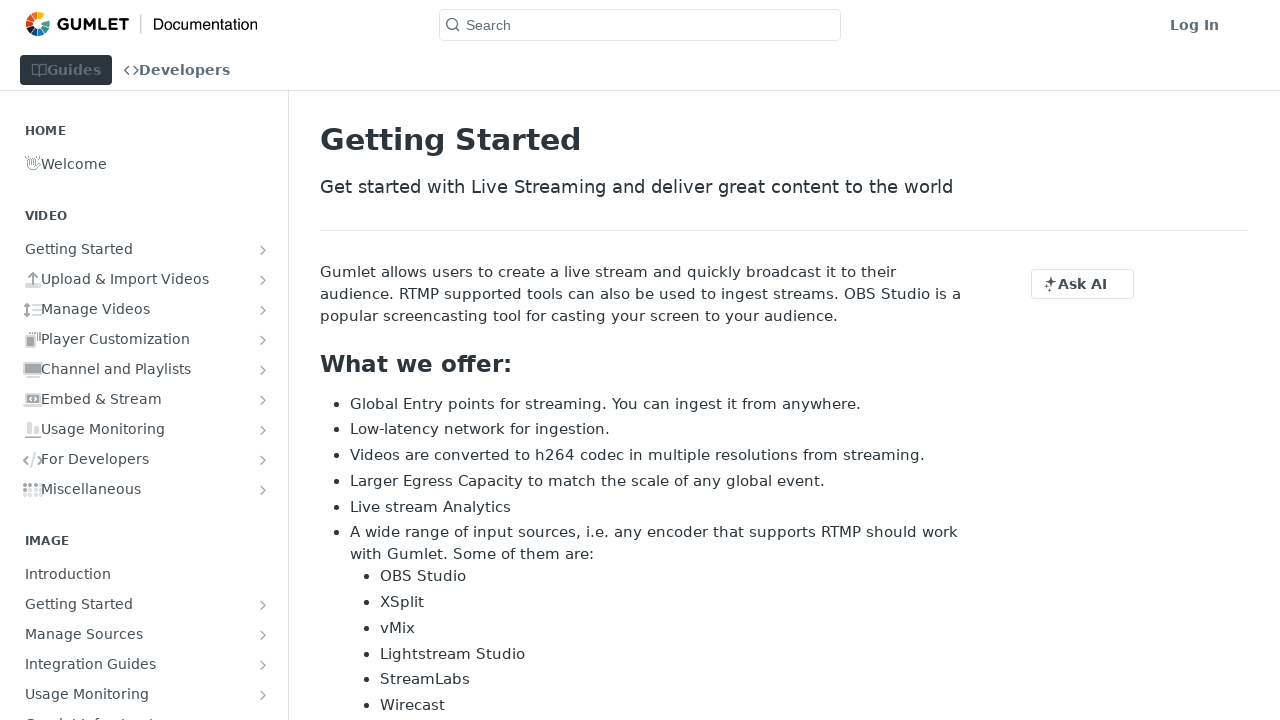

--- FILE ---
content_type: text/html; charset=utf-8
request_url: https://docs.gumlet.com/docs/live-streaming-get-started
body_size: 31827
content:
<!DOCTYPE html><html lang="en" style="" data-color-mode="system" class=" useReactApp  "><head><meta charset="utf-8"><meta name="readme-deploy" content="5.584.0"><meta name="readme-subdomain" content="gumlet"><meta name="readme-repo" content="gumlet-708a4423bb1f"><meta name="readme-version" content="1.5"><title>Getting Started</title><meta name="description" content="Get started with Live Streaming and deliver great content to the world" data-rh="true"><meta property="og:title" content="Getting Started" data-rh="true"><meta property="og:description" content="Get started with Live Streaming and deliver great content to the world" data-rh="true"><meta property="og:site_name" content="Gumlet"><meta name="twitter:title" content="Getting Started" data-rh="true"><meta name="twitter:description" content="Get started with Live Streaming and deliver great content to the world" data-rh="true"><meta name="twitter:card" content="summary_large_image"><meta name="viewport" content="width=device-width, initial-scale=1.0"><meta property="og:image" content="https://cdn.readme.io/og-image/create?type=docs&amp;title=Getting%20Started&amp;projectTitle=Gumlet&amp;description=Get%20started%20with%20Live%20Streaming%20and%20deliver%20great%20content%20to%20the%20world&amp;logoUrl=https%3A%2F%2Ffiles.readme.io%2Fb03a9cb-small-logo-shapes-docs.png&amp;color=%234f46e5&amp;variant=light" data-rh="true"><meta name="twitter:image" content="https://cdn.readme.io/og-image/create?type=docs&amp;title=Getting%20Started&amp;projectTitle=Gumlet&amp;description=Get%20started%20with%20Live%20Streaming%20and%20deliver%20great%20content%20to%20the%20world&amp;logoUrl=https%3A%2F%2Ffiles.readme.io%2Fb03a9cb-small-logo-shapes-docs.png&amp;color=%234f46e5&amp;variant=light" data-rh="true"><meta property="og:image:width" content="1200"><meta property="og:image:height" content="630"><link id="favicon" rel="shortcut icon" href="https://files.readme.io/e3e19ff-small-round-logo.png" type="image/png"><link rel="canonical" href="https://docs.gumlet.com/docs/live-streaming-get-started"><script src="https://cdn.readme.io/public/js/unauthorized-redirect.js?1769458973999"></script><script src="https://cdn.readme.io/public/js/cash-dom.min.js?1769458973999"></script><link data-chunk="Footer" rel="preload" as="style" href="https://cdn.readme.io/public/hub/web/Footer.7ca87f1efe735da787ba.css">
<link data-chunk="RMDX" rel="preload" as="style" href="https://cdn.readme.io/public/hub/web/RMDX.9331f322bb5b573f9d25.css">
<link data-chunk="RMDX" rel="preload" as="style" href="https://cdn.readme.io/public/hub/web/8788.1397980a7fd76b5388fe.css">
<link data-chunk="Doc" rel="preload" as="style" href="https://cdn.readme.io/public/hub/web/Doc.87ba7d54299cd8c90ac1.css">
<link data-chunk="Doc" rel="preload" as="style" href="https://cdn.readme.io/public/hub/web/7852.37dcbb1b79632d373b8b.css">
<link data-chunk="SuperHubSearch" rel="preload" as="style" href="https://cdn.readme.io/public/hub/web/SuperHubSearch.0a07c236f7325e708425.css">
<link data-chunk="Header" rel="preload" as="style" href="https://cdn.readme.io/public/hub/web/Header.82413ef8974544a1864f.css">
<link data-chunk="Containers-EndUserContainer" rel="preload" as="style" href="https://cdn.readme.io/public/hub/web/Containers-EndUserContainer.c474218e3da23db49451.css">
<link data-chunk="main" rel="preload" as="style" href="https://cdn.readme.io/public/hub/web/main.cd38a16cc054d740c6dc.css">
<link data-chunk="main" rel="preload" as="style" href="https://cdn.readme.io/public/hub/web/ui-styles.2a087e5778b7cb38be13.css">
<link data-chunk="main" rel="preload" as="script" href="https://cdn.readme.io/public/hub/web/main.ba4bf45740d54ed16125.js">
<link data-chunk="routes-SuperHub" rel="preload" as="script" href="https://cdn.readme.io/public/hub/web/routes-SuperHub.d1a29fbed2b5d4f711c4.js">
<link data-chunk="Containers-EndUserContainer" rel="preload" as="script" href="https://cdn.readme.io/public/hub/web/Containers-EndUserContainer.bd8e87167ddad537bf76.js">
<link data-chunk="Header" rel="preload" as="script" href="https://cdn.readme.io/public/hub/web/Header.7a8fa95dde67fa315250.js">
<link data-chunk="SuperHubSearch" rel="preload" as="script" href="https://cdn.readme.io/public/hub/web/3766.649eaa2b700c2449e689.js">
<link data-chunk="SuperHubSearch" rel="preload" as="script" href="https://cdn.readme.io/public/hub/web/6123.a2ef3290db790599acca.js">
<link data-chunk="SuperHubSearch" rel="preload" as="script" href="https://cdn.readme.io/public/hub/web/6146.f99bcbc8d654cc36d7c8.js">
<link data-chunk="SuperHubSearch" rel="preload" as="script" href="https://cdn.readme.io/public/hub/web/8836.dbe2a8b6a6809625282d.js">
<link data-chunk="SuperHubSearch" rel="preload" as="script" href="https://cdn.readme.io/public/hub/web/SuperHubSearch.096cfc3639d6f9c74ec8.js">
<link data-chunk="Doc" rel="preload" as="script" href="https://cdn.readme.io/public/hub/web/3781.e78b96a01630dde138be.js">
<link data-chunk="Doc" rel="preload" as="script" href="https://cdn.readme.io/public/hub/web/6563.536d53a51a39205d3d9b.js">
<link data-chunk="Doc" rel="preload" as="script" href="https://cdn.readme.io/public/hub/web/6652.3900ee39f7cfe0a89511.js">
<link data-chunk="Doc" rel="preload" as="script" href="https://cdn.readme.io/public/hub/web/135.2a08a5aa5954e84d13c8.js">
<link data-chunk="Doc" rel="preload" as="script" href="https://cdn.readme.io/public/hub/web/6349.44570076226a17ca868b.js">
<link data-chunk="Doc" rel="preload" as="script" href="https://cdn.readme.io/public/hub/web/4768.a999acf41f9b5b84473e.js">
<link data-chunk="Doc" rel="preload" as="script" href="https://cdn.readme.io/public/hub/web/7852.95c3ead4d57bdf96e9e8.js">
<link data-chunk="Doc" rel="preload" as="script" href="https://cdn.readme.io/public/hub/web/9711.f939ebf4c2a2bed07a89.js">
<link data-chunk="Doc" rel="preload" as="script" href="https://cdn.readme.io/public/hub/web/9819.244523233bd16e9c40f7.js">
<link data-chunk="Doc" rel="preload" as="script" href="https://cdn.readme.io/public/hub/web/8706.d81a68563bdb5505022e.js">
<link data-chunk="Doc" rel="preload" as="script" href="https://cdn.readme.io/public/hub/web/Doc.1169259f9b7b127ceedd.js">
<link data-chunk="ConnectMetadata" rel="preload" as="script" href="https://cdn.readme.io/public/hub/web/ConnectMetadata.d3beced9628aca1e6cb7.js">
<link data-chunk="RMDX" rel="preload" as="script" href="https://cdn.readme.io/public/hub/web/8424.7ca51ba764db137ea058.js">
<link data-chunk="RMDX" rel="preload" as="script" href="https://cdn.readme.io/public/hub/web/9947.08b2610863d170f1b6c7.js">
<link data-chunk="RMDX" rel="preload" as="script" href="https://cdn.readme.io/public/hub/web/5496.17afb85a446e8476cbf9.js">
<link data-chunk="RMDX" rel="preload" as="script" href="https://cdn.readme.io/public/hub/web/8788.7d9cdb0b268fb7e3025a.js">
<link data-chunk="RMDX" rel="preload" as="script" href="https://cdn.readme.io/public/hub/web/1659.27ec994d73c783ffdd72.js">
<link data-chunk="RMDX" rel="preload" as="script" href="https://cdn.readme.io/public/hub/web/RMDX.bfc34a9da549bd5e1236.js">
<link data-chunk="Footer" rel="preload" as="script" href="https://cdn.readme.io/public/hub/web/Footer.9f1a3307d1d61765d9bb.js">
<link data-chunk="main" rel="stylesheet" href="https://cdn.readme.io/public/hub/web/ui-styles.2a087e5778b7cb38be13.css">
<link data-chunk="main" rel="stylesheet" href="https://cdn.readme.io/public/hub/web/main.cd38a16cc054d740c6dc.css">
<link data-chunk="Containers-EndUserContainer" rel="stylesheet" href="https://cdn.readme.io/public/hub/web/Containers-EndUserContainer.c474218e3da23db49451.css">
<link data-chunk="Header" rel="stylesheet" href="https://cdn.readme.io/public/hub/web/Header.82413ef8974544a1864f.css">
<link data-chunk="SuperHubSearch" rel="stylesheet" href="https://cdn.readme.io/public/hub/web/SuperHubSearch.0a07c236f7325e708425.css">
<link data-chunk="Doc" rel="stylesheet" href="https://cdn.readme.io/public/hub/web/7852.37dcbb1b79632d373b8b.css">
<link data-chunk="Doc" rel="stylesheet" href="https://cdn.readme.io/public/hub/web/Doc.87ba7d54299cd8c90ac1.css">
<link data-chunk="RMDX" rel="stylesheet" href="https://cdn.readme.io/public/hub/web/8788.1397980a7fd76b5388fe.css">
<link data-chunk="RMDX" rel="stylesheet" href="https://cdn.readme.io/public/hub/web/RMDX.9331f322bb5b573f9d25.css">
<link data-chunk="Footer" rel="stylesheet" href="https://cdn.readme.io/public/hub/web/Footer.7ca87f1efe735da787ba.css"><!-- CUSTOM CSS--><style title="rm-custom-css">:root{--project-color-primary:#4f46e5;--project-color-inverse:#fff;--recipe-button-color:#4f46e5;--recipe-button-color-hover:#2118ad;--recipe-button-color-active:#181280;--recipe-button-color-focus:rgba(79, 70, 229, 0.25);--recipe-button-color-disabled:#f9f9fe}[id=enterprise] .ReadMeUI[is=AlgoliaSearch]{--project-color-primary:#4f46e5;--project-color-inverse:#fff}a{color:var(--color-link-primary,#4f46e5)}a:hover{color:var(--color-link-primary-darken-5,#2118ad)}a.text-muted:hover{color:var(--color-link-primary,#4f46e5)}.btn.btn-primary{background-color:#4f46e5}.btn.btn-primary:hover{background-color:#2118ad}.theme-line #hub-landing-top h2{color:#4f46e5}#hub-landing-top .btn:hover{color:#4f46e5}.theme-line #hub-landing-top .btn:hover{color:#fff}.theme-solid header#hub-header #header-top{background-color:#4f46e5}.theme-solid.header-gradient header#hub-header #header-top{background:linear-gradient(to bottom,#4f46e5,#160bd4)}.theme-solid.header-custom header#hub-header #header-top{background-image:url(undefined)}.theme-line header#hub-header #header-top{border-bottom-color:#4f46e5}.theme-line header#hub-header #header-top .btn{background-color:#4f46e5}header#hub-header #header-top #header-logo{width:260px;height:27px;margin-top:6px;background-image:url(https://files.readme.io/b03a9cb-small-logo-shapes-docs.png)}#hub-subheader-parent #hub-subheader .hub-subheader-breadcrumbs .dropdown-menu a:hover{background-color:#4f46e5}#subheader-links a.active{color:#4f46e5!important;box-shadow:inset 0 -2px 0 #4f46e5}#subheader-links a:hover{color:#4f46e5!important;box-shadow:inset 0 -2px 0 #4f46e5;opacity:.7}.discussion .submit-vote.submit-vote-parent.voted a.submit-vote-button{background-color:#4f46e5}section#hub-discuss .discussion a .discuss-body h4{color:#4f46e5}section#hub-discuss .discussion a:hover .discuss-body h4{color:#2118ad}#hub-subheader-parent #hub-subheader.sticky-header.sticky{border-bottom-color:#4f46e5}#hub-subheader-parent #hub-subheader.sticky-header.sticky .search-box{border-bottom-color:#4f46e5}#hub-search-results h3 em{color:#4f46e5}.main_background,.tag-item{background:#4f46e5!important}.main_background:hover{background:#2118ad!important}.main_color{color:#4f46e5!important}.border_bottom_main_color{border-bottom:2px solid #4f46e5}.main_color_hover:hover{color:#4f46e5!important}section#hub-discuss h1{color:#4f46e5}#hub-reference .hub-api .api-definition .api-try-it-out.active{border-color:#4f46e5;background-color:#4f46e5}#hub-reference .hub-api .api-definition .api-try-it-out.active:hover{background-color:#2118ad;border-color:#2118ad}#hub-reference .hub-api .api-definition .api-try-it-out:hover{border-color:#4f46e5;color:#4f46e5}#hub-reference .hub-reference .logs .logs-empty .logs-login-button,#hub-reference .hub-reference .logs .logs-login .logs-login-button{background-color:var(--project-color-primary,#4f46e5);border-color:var(--project-color-primary,#4f46e5)}#hub-reference .hub-reference .logs .logs-empty .logs-login-button:hover,#hub-reference .hub-reference .logs .logs-login .logs-login-button:hover{background-color:#2118ad;border-color:#2118ad}#hub-reference .hub-reference .logs .logs-empty>svg>path,#hub-reference .hub-reference .logs .logs-login>svg>path{fill:#4f46e5;fill:var(--project-color-primary,#4f46e5)}#hub-reference .hub-reference .logs:last-child .logs-empty,#hub-reference .hub-reference .logs:last-child .logs-login{margin-bottom:35px}#hub-reference .hub-reference .hub-reference-section .hub-reference-left header .hub-reference-edit:hover{color:#4f46e5}.main-color-accent{border-bottom:3px solid #4f46e5;padding-bottom:8px}</style><meta name="google-site-verification" content="3gvqDf9IjyPx8gw7_5p6MW9X6V5OJ8eLiU4VWLC3g_M"><meta name="loadedProject" content="gumlet"><script>var storedColorMode = `system` === 'system' ? window.localStorage.getItem('color-scheme') : `system`
document.querySelector('[data-color-mode]').setAttribute('data-color-mode', storedColorMode)</script><script id="config" type="application/json" data-json="{&quot;algoliaIndex&quot;:&quot;readme_search_v2&quot;,&quot;amplitude&quot;:{&quot;apiKey&quot;:&quot;dc8065a65ef83d6ad23e37aaf014fc84&quot;,&quot;enabled&quot;:true},&quot;asset_url&quot;:&quot;https://cdn.readme.io&quot;,&quot;dashDomain&quot;:&quot;dash.readme.com&quot;,&quot;domain&quot;:&quot;readme.io&quot;,&quot;domainFull&quot;:&quot;https://dash.readme.com&quot;,&quot;encryptedLocalStorageKey&quot;:&quot;ekfls-2025-03-27&quot;,&quot;fullstory&quot;:{&quot;enabled&quot;:true,&quot;orgId&quot;:&quot;FSV9A&quot;},&quot;git&quot;:{&quot;sync&quot;:{&quot;bitbucket&quot;:{&quot;installationLink&quot;:&quot;https://developer.atlassian.com/console/install/310151e6-ca1a-4a44-9af6-1b523fea0561?signature=AYABeMn9vqFkrg%2F1DrJAQxSyVf4AAAADAAdhd3Mta21zAEthcm46YXdzOmttczp1cy13ZXN0LTI6NzA5NTg3ODM1MjQzOmtleS83MDVlZDY3MC1mNTdjLTQxYjUtOWY5Yi1lM2YyZGNjMTQ2ZTcAuAECAQB4IOp8r3eKNYw8z2v%2FEq3%2FfvrZguoGsXpNSaDveR%2FF%2Fo0BHUxIjSWx71zNK2RycuMYSgAAAH4wfAYJKoZIhvcNAQcGoG8wbQIBADBoBgkqhkiG9w0BBwEwHgYJYIZIAWUDBAEuMBEEDOJgARbqndU9YM%2FRdQIBEIA7unpCah%2BIu53NA72LkkCDhNHOv%2BgRD7agXAO3jXqw0%2FAcBOB0%2F5LmpzB5f6B1HpkmsAN2i2SbsFL30nkAB2F3cy1rbXMAS2Fybjphd3M6a21zOmV1LXdlc3QtMTo3MDk1ODc4MzUyNDM6a2V5LzQ2MzBjZTZiLTAwYzMtNGRlMi04NzdiLTYyN2UyMDYwZTVjYwC4AQICAHijmwVTMt6Oj3F%2B0%2B0cVrojrS8yZ9ktpdfDxqPMSIkvHAGT%[base64]%2BMHwGCSqGSIb3DQEHBqBvMG0CAQAwaAYJKoZIhvcNAQcBMB4GCWCGSAFlAwQBLjARBAzzWhThsIgJwrr%2FY2ECARCAOxoaW9pob21lweyAfrIm6Fw7gd8D%2B%2F8LHk4rl3jjULDM35%2FVPuqBrqKunYZSVCCGNGB3RqpQJr%2FasASiAgAAAAAMAAAQAAAAAAAAAAAAAAAAAEokowLKsF1tMABEq%2BKNyJP%2F%2F%2F%2F%2FAAAAAQAAAAAAAAAAAAAAAQAAADJLzRcp6MkqKR43PUjOiRxxbxXYhLc6vFXEutK3%2BQ71yuPq4dC8pAHruOVQpvVcUSe8dptV8c7wR8BTJjv%2F%2FNe8r0g%3D&amp;product=bitbucket&quot;}}},&quot;metrics&quot;:{&quot;billingCronEnabled&quot;:&quot;true&quot;,&quot;dashUrl&quot;:&quot;https://m.readme.io&quot;,&quot;defaultUrl&quot;:&quot;https://m.readme.io&quot;,&quot;exportMaxRetries&quot;:12,&quot;wsUrl&quot;:&quot;wss://m.readme.io&quot;},&quot;micro&quot;:{&quot;baseUrl&quot;:&quot;https://micro-beta.readme.com&quot;},&quot;proxyUrl&quot;:&quot;https://try.readme.io&quot;,&quot;readmeRecaptchaSiteKey&quot;:&quot;6LesVBYpAAAAAESOCHOyo2kF9SZXPVb54Nwf3i2x&quot;,&quot;releaseVersion&quot;:&quot;5.584.0&quot;,&quot;reservedWords&quot;:{&quot;tools&quot;:[&quot;execute-request&quot;,&quot;get-code-snippet&quot;,&quot;get-endpoint&quot;,&quot;get-request-body&quot;,&quot;get-response-schema&quot;,&quot;get-server-variables&quot;,&quot;list-endpoints&quot;,&quot;list-security-schemes&quot;,&quot;list-specs&quot;,&quot;search-specs&quot;,&quot;search&quot;,&quot;fetch&quot;]},&quot;sentry&quot;:{&quot;dsn&quot;:&quot;https://3bbe57a973254129bcb93e47dc0cc46f@o343074.ingest.sentry.io/2052166&quot;,&quot;enabled&quot;:true},&quot;shMigration&quot;:{&quot;promoVideo&quot;:&quot;&quot;,&quot;forceWaitlist&quot;:false,&quot;migrationPreview&quot;:false},&quot;sslBaseDomain&quot;:&quot;readmessl.com&quot;,&quot;sslGenerationService&quot;:&quot;ssl.readmessl.com&quot;,&quot;stripePk&quot;:&quot;pk_live_5103PML2qXbDukVh7GDAkQoR4NSuLqy8idd5xtdm9407XdPR6o3bo663C1ruEGhXJjpnb2YCpj8EU1UvQYanuCjtr00t1DRCf2a&quot;,&quot;superHub&quot;:{&quot;newProjectsEnabled&quot;:true},&quot;wootric&quot;:{&quot;accountToken&quot;:&quot;NPS-122b75a4&quot;,&quot;enabled&quot;:true}}"></script></head><body class="body-none theme-line header-solid header-bg-size-auto header-bg-pos-tl header-overlay-triangles reference-layout-row lumosity-normal "><div id="ssr-top"></div><div id="ssr-main"><div class="App ThemeContext ThemeContext_dark ThemeContext_modern ThemeContext_line" style="--color-primary:#4f46e5;--color-primary-inverse:#fff;--color-primary-alt:#160bd4;--color-primary-darken-10:#291fd9;--color-primary-darken-20:#2118ad;--color-primary-alpha-25:rgba(79, 70, 229, 0.25);--color-link-primary:#4f46e5;--color-link-primary-darken-5:#3a30e2;--color-link-primary-darken-10:#291fd9;--color-link-primary-darken-20:#2118ad;--color-link-primary-alpha-50:rgba(79, 70, 229, 0.5);--color-link-primary-alpha-25:rgba(79, 70, 229, 0.25);--color-link-background:rgba(79, 70, 229, 0.09);--color-link-text:#fff;--color-login-link:#018ef5;--color-login-link-text:#fff;--color-login-link-darken-10:#0171c2;--color-login-link-primary-alpha-50:rgba(1, 142, 245, 0.5)"><div class="SuperHub2RNxzk6HzHiJ"><div class="ContentWithOwlbotx4PaFDoA1KMz"><div class="ContentWithOwlbot-content2X1XexaN8Lf2"><header class="Header3zzata9F_ZPQ rm-Header_modern Header_collapsible3n0YXfOvb_Al rm-Header"><div class="rm-Header-top Header-topuTMpygDG4e1V Header-top_modern"><div class="rm-Container rm-Container_flex"><div style="outline:none" tabindex="-1"><a href="#content" target="_self" class="Button Button_md rm-JumpTo Header-jumpTo3IWKQXmhSI5D Button_primary">Jump to Content</a></div><div class="rm-Header-left Header-leftADQdGVqx1wqU Header-left_expand3vTvdg25OQQO"><a class="rm-Logo Header-logo1Xy41PtkzbdG" href="https://www.gumlet.com" target="_self"><img alt="Gumlet" class="rm-Logo-img Header-logo-img3YvV4lcGKkeb" src="https://files.readme.io/b03a9cb-small-logo-shapes-docs.png"/></a></div><div class="rm-Header-left Header-leftADQdGVqx1wqU Header-left_mobile1RG-X93lx6PF"><div><button aria-label="Toggle navigation menu" class="icon-menu menu3d6DYNDa3tk5" type="button"></button><div class=""><div class="Flyout95xhYIIoTKtc undefined rm-Flyout" data-testid="flyout"><div class="MobileFlyout1hHJpUd-nYkd"><a aria-current="page" class="rm-MobileFlyout-item NavItem-item1gDDTqaXGhm1 NavItem-item_mobile1qG3gd-Mkck-  active" href="/docs" target="_self"><i class="icon-guides NavItem-badge1qOxpfTiALoz rm-Header-bottom-link-icon"></i><span class="NavItem-textSlZuuL489uiw">Guides</span></a><a class="rm-MobileFlyout-item NavItem-item1gDDTqaXGhm1 NavItem-item_mobile1qG3gd-Mkck- " href="/reference" target="_self"><i class="icon-references NavItem-badge1qOxpfTiALoz rm-Header-bottom-link-icon"></i><span class="NavItem-textSlZuuL489uiw">Developers</span></a><hr class="MobileFlyout-divider10xf7R2X1MeW"/><a class="rm-MobileFlyout-item NavItem-item1gDDTqaXGhm1 NavItem-item_mobile1qG3gd-Mkck- NavItem_dropdown-muted1xJVuczwGc74" href="/login?redirect_uri=/docs/live-streaming-get-started" target="_self" to="/login?redirect_uri=/docs/live-streaming-get-started">Log In</a><a class="MobileFlyout-logo3Lq1eTlk1K76 Header-logo1Xy41PtkzbdG rm-Logo" href="https://www.gumlet.com" target="_self"><img alt="Gumlet" class="Header-logo-img3YvV4lcGKkeb rm-Logo-img" src="https://files.readme.io/b03a9cb-small-logo-shapes-docs.png"/></a></div></div></div></div><div class="Header-left-nav2xWPWMNHOGf_"><i aria-hidden="true" class="icon-guides Header-left-nav-icon10glJKFwewOv"></i>Guides</div></div><div class="rm-Header-center Header-center1qzK4IhEY8gD"><div class="rm-Header-search Header-searchtb6Foi0-D9Vx Header-search_modern rm-Header-search_feather Header-search_featherYsmQBn55F3d9 Header-search_primaryPDVaowmLgNWe"><button aria-label="Search k" class="rm-SearchToggle rm-SearchToggle_primary" data-symbol=""><div class="rm-SearchToggle-icon icon-search1"></div><div class="Header-search-placeholder3Vx4OmMPcjAi rm-SearchToggle-placeholder">Search</div><kbd class="KbdShortcut3gsETbU1kkU0 rm-SearchToggle-shortcut"></kbd></button></div></div><div class="rm-Header-right Header-right21PC2XTT6aMg Header-right_expand22uxPrkK8fvx"><span class="Header-right_desktop14ja01RUQ7HE"><a href="/login?redirect_uri=/docs/live-streaming-get-started" target="_self" class="Button Button_md Header-link2tXYTgXq85zW NavItem2xSfFaVqfRjy NavItem_mdrYO3ChA2kYvP rm-Header-top-link rm-Header-top-link_login Button_primary_ghost Button_primary">Log In</a></span><div class="Header-searchtb6Foi0-D9Vx"><button aria-label="Search ⌘k" class="rm-SearchToggle" data-symbol="⌘"><div class="rm-SearchToggle-icon icon-search1"></div></button></div><div class="ThemeToggle-wrapper1ZcciJoF3Lq3 Dropdown Dropdown_closed" data-testid="dropdown-container"><button aria-label="Toggle color scheme" id="ThemeToggle-button-static-id-placeholder" aria-haspopup="dialog" class="Button Button_sm rm-ThemeToggle ThemeToggle2xLp9tbEJ0XB Dropdown-toggle Button_primary_ghost Button_primary" type="button"><svg aria-labelledby="ThemeToggle-button-static-id-placeholder" class="Icon ThemeToggle-Icon22I6nqvxacln ThemeToggle-Icon_active2ocLaPY47U28" role="img" viewBox="0 0 24 24"><path class="ThemeToggle-Icon-raysbSO3FKsq2hn" d="M12 2v2"></path><path d="M14.837 16.385a6 6 0 1 1-7.223-7.222c.624-.147.97.66.715 1.248a4 4 0 0 0 5.26 5.259c.589-.255 1.396.09 1.248.715"></path><path d="M16 12a4 4 0 0 0-4-4"></path><path class="ThemeToggle-Icon-raysbSO3FKsq2hn" d="m19 5-1.256 1.256"></path><path class="ThemeToggle-Icon-raysbSO3FKsq2hn" d="M20 12h2"></path></svg><svg aria-labelledby="ThemeToggle-button-static-id-placeholder" class="Icon ThemeToggle-Icon22I6nqvxacln ThemeToggle-Icon_dark3c1eP_qTU7uF" role="img" viewBox="0 0 24 24"><path d="M19 14.79C18.8427 16.4922 18.2039 18.1144 17.1582 19.4668C16.1126 20.8192 14.7035 21.8458 13.0957 22.4265C11.4879 23.0073 9.74798 23.1181 8.0795 22.7461C6.41102 22.3741 4.88299 21.5345 3.67423 20.3258C2.46546 19.117 1.62594 17.589 1.25391 15.9205C0.881876 14.252 0.992717 12.5121 1.57346 10.9043C2.1542 9.29651 3.18083 7.88737 4.53321 6.84175C5.8856 5.79614 7.5078 5.15731 9.21 5C8.21341 6.34827 7.73385 8.00945 7.85853 9.68141C7.98322 11.3534 8.70386 12.9251 9.8894 14.1106C11.0749 15.2961 12.6466 16.0168 14.3186 16.1415C15.9906 16.2662 17.6517 15.7866 19 14.79Z"></path><path class="ThemeToggle-Icon-star2kOSzvXrVCbT" d="M18.3707 1C18.3707 3.22825 16.2282 5.37069 14 5.37069C16.2282 5.37069 18.3707 7.51313 18.3707 9.74138C18.3707 7.51313 20.5132 5.37069 22.7414 5.37069C20.5132 5.37069 18.3707 3.22825 18.3707 1Z"></path></svg><svg aria-labelledby="ThemeToggle-button-static-id-placeholder" class="Icon ThemeToggle-Icon22I6nqvxacln" role="img" viewBox="0 0 24 24"><path class="ThemeToggle-Icon-raysbSO3FKsq2hn" d="M12 1V3"></path><path class="ThemeToggle-Icon-raysbSO3FKsq2hn" d="M18.36 5.64L19.78 4.22"></path><path class="ThemeToggle-Icon-raysbSO3FKsq2hn" d="M21 12H23"></path><path class="ThemeToggle-Icon-raysbSO3FKsq2hn" d="M18.36 18.36L19.78 19.78"></path><path class="ThemeToggle-Icon-raysbSO3FKsq2hn" d="M12 21V23"></path><path class="ThemeToggle-Icon-raysbSO3FKsq2hn" d="M4.22 19.78L5.64 18.36"></path><path class="ThemeToggle-Icon-raysbSO3FKsq2hn" d="M1 12H3"></path><path class="ThemeToggle-Icon-raysbSO3FKsq2hn" d="M4.22 4.22L5.64 5.64"></path><path d="M12 17C14.7614 17 17 14.7614 17 12C17 9.23858 14.7614 7 12 7C9.23858 7 7 9.23858 7 12C7 14.7614 9.23858 17 12 17Z"></path></svg></button></div></div></div></div><div class="Header-bottom2eLKOFXMEmh5 Header-bottom_modern rm-Header-bottom"><div class="rm-Container rm-Container_flex"><nav aria-label="Primary navigation" class="Header-leftADQdGVqx1wqU Header-subnavnVH8URdkgvEl" role="navigation"><a aria-current="page" class="Button Button_md rm-Header-link rm-Header-bottom-link Button_slate_text Header-bottom-link_mobile  active" href="/docs" target="_self"><i class="icon-guides rm-Header-bottom-link-icon"></i><span>Guides</span></a><a class="Button Button_md rm-Header-link rm-Header-bottom-link Button_slate_text Header-bottom-link_mobile " href="/reference" target="_self"><i class="icon-references rm-Header-bottom-link-icon"></i><span>Developers</span></a><div class="Header-subnav-tabyNLkcOA6xAra" style="transform:translateX(0px);width:0"></div></nav><button align="center" justify="between" style="--flex-gap:var(--xs)" class="Button Button_sm Flex Flex_row MobileSubnav1DsTfasXloM2 Button_contrast Button_contrast_outline" type="button"><span class="Button-label">Getting Started</span><span class="IconWrapper Icon-wrapper2z2wVIeGsiUy"><span class="Icon3_D2ysxFZ_ll Icon-empty6PuNZVw0joPv" style="--icon-color:inherit;--icon-size:inherit;--icon-stroke-width:2px"></span></span></button></div></div><div class="hub-search-results--reactApp " id="hub-search-results"><div class="hub-container"><div class="modal-backdrop rm-SearchModal" role="button" tabindex="0"><div aria-label="Search Dialog" class="SuperHubSearchI_obvfvvQi4g" id="AppSearch" role="tabpanel" tabindex="0"><div data-focus-guard="true" tabindex="-1" style="width:1px;height:0px;padding:0;overflow:hidden;position:fixed;top:1px;left:1px"></div><div data-focus-lock-disabled="disabled" class="SuperHubSearch-container2BhYey2XE-Ij"><div class="SuperHubSearch-col1km8vLFgOaYj"><div class="SearchBoxnZBxftziZGcz"><input aria-label="Search" autoCapitalize="off" autoComplete="off" autoCorrect="off" spellcheck="false" tabindex="0" aria-required="false" class="Input Input_md SearchBox-inputR4jffU8l10iF" type="search" value=""/></div><div class="SearchTabs3rNhUK3HjrRJ"><div class="Tabs Tabs-list" role="tablist"><div aria-label="All" aria-selected="true" class="SearchTabs-tab1TrpmhQv840T Tabs-listItem Tabs-listItem_active" role="tab" tabindex="1"><span class="SearchTabs-tab1TrpmhQv840T"><span class="IconWrapper Icon-wrapper2z2wVIeGsiUy"><span class="Icon3_D2ysxFZ_ll Icon-empty6PuNZVw0joPv icon" style="--icon-color:inherit;--icon-size:inherit;--icon-stroke-width:2px"></span></span>All</span></div><div aria-label="Pages" aria-selected="false" class="SearchTabs-tab1TrpmhQv840T Tabs-listItem" role="tab" tabindex="1"><span class="SearchTabs-tab1TrpmhQv840T"><span class="IconWrapper Icon-wrapper2z2wVIeGsiUy"><span class="Icon3_D2ysxFZ_ll Icon-empty6PuNZVw0joPv icon" style="--icon-color:inherit;--icon-size:inherit;--icon-stroke-width:2px"></span></span>Pages</span></div></div></div><div class="rm-SearchModal-empty SearchResults35_kFOb1zvxX SearchResults_emptyiWzyXErtNcQJ"><span class="IconWrapper Icon-wrapper2z2wVIeGsiUy"><span class="Icon3_D2ysxFZ_ll Icon-empty6PuNZVw0joPv rm-SearchModal-empty-icon icon icon-search" style="--icon-color:inherit;--icon-size:var(--icon-md);--icon-stroke-width:2px"></span></span><h6 class="Title Title6 rm-SearchModal-empty-text">Start typing to search…</h6></div></div></div><div data-focus-guard="true" tabindex="-1" style="width:1px;height:0px;padding:0;overflow:hidden;position:fixed;top:1px;left:1px"></div></div></div></div></div></header><main class="SuperHubDoc3Z-1XSVTg-Q1 rm-Guides" id="content"><div class="SuperHubDoc-container2RY1FPE4Ewze rm-Container rm-Container_flex"><nav aria-label="Secondary navigation" class="rm-Sidebar hub-sidebar reference-redesign Nav3C5f8FcjkaHj rm-Sidebar_guides" id="hub-sidebar" role="navigation"><div class="Sidebar1t2G1ZJq-vU1 rm-Sidebar hub-sidebar-content"><section class="Sidebar-listWrapper6Q9_yUrG906C rm-Sidebar-section"><h2 class="Sidebar-headingTRQyOa2pk0gh rm-Sidebar-heading">Home</h2><ul class="Sidebar-list_sidebarLayout3RaX72iQNOEI Sidebar-list3cZWQLaBf9k8 rm-Sidebar-list"><li class="Sidebar-item23D-2Kd61_k3"><a class="Sidebar-link2Dsha-r-GKh2 childless text-wrap rm-Sidebar-link" target="_self" href="/docs/getting-started"><span class="Sidebar-link-textLuTE1ySm4Kqn"><span class="Sidebar-link-iconnjiqEiZlPn0W Sidebar-link-pageIcon2sQE9C4g_faB">👋</span><span class="Sidebar-link-text_label1gCT_uPnx7Gu">Welcome </span></span></a></li></ul></section><section class="Sidebar-listWrapper6Q9_yUrG906C rm-Sidebar-section"><h2 class="Sidebar-headingTRQyOa2pk0gh rm-Sidebar-heading">Video</h2><ul class="Sidebar-list_sidebarLayout3RaX72iQNOEI Sidebar-list3cZWQLaBf9k8 rm-Sidebar-list"><li class="Sidebar-item23D-2Kd61_k3"><a class="Sidebar-link2Dsha-r-GKh2 Sidebar-link_parent text-wrap rm-Sidebar-link" target="_self" href="/docs/video-introduction"><span class="Sidebar-link-textLuTE1ySm4Kqn"><span class="Sidebar-link-text_label1gCT_uPnx7Gu">Getting Started</span></span><button aria-expanded="false" aria-label="Show subpages for Getting Started" class="Sidebar-link-buttonWrapper3hnFHNku8_BJ" type="button"><i aria-hidden="true" class="Sidebar-link-iconnjiqEiZlPn0W Sidebar-link-expandIcon2yVH6SarI6NW icon-chevron-rightward"></i></button></a><ul class="subpages Sidebar-list3cZWQLaBf9k8 rm-Sidebar-list"><li class="Sidebar-item23D-2Kd61_k3"><a class="Sidebar-link2Dsha-r-GKh2 childless subpage text-wrap rm-Sidebar-link" target="_self" href="/docs/video-introduction"><span class="Sidebar-link-textLuTE1ySm4Kqn"><span class="Sidebar-link-text_label1gCT_uPnx7Gu">What is Gumlet?</span></span></a></li><li class="Sidebar-item23D-2Kd61_k3"><a class="Sidebar-link2Dsha-r-GKh2 childless subpage text-wrap rm-Sidebar-link" target="_self" href="/docs/quick-start-guide-video"><span class="Sidebar-link-textLuTE1ySm4Kqn"><span class="Sidebar-link-text_label1gCT_uPnx7Gu">Quick Start Guide</span></span></a></li><li class="Sidebar-item23D-2Kd61_k3"><a class="Sidebar-link2Dsha-r-GKh2 childless subpage text-wrap rm-Sidebar-link" target="_self" href="/docs/publish-first-video"><span class="Sidebar-link-textLuTE1ySm4Kqn"><span class="Sidebar-link-text_label1gCT_uPnx7Gu">Publish First Video</span></span></a></li><li class="Sidebar-item23D-2Kd61_k3"><a class="Sidebar-link2Dsha-r-GKh2 childless subpage text-wrap rm-Sidebar-link" target="_self" href="/docs/video-faqs"><span class="Sidebar-link-textLuTE1ySm4Kqn"><span class="Sidebar-link-iconnjiqEiZlPn0W Sidebar-link-pageIcon2sQE9C4g_faB"><i class="far fa-info"></i></span><span class="Sidebar-link-text_label1gCT_uPnx7Gu">Video FAQs</span></span></a></li></ul></li><li class="Sidebar-item23D-2Kd61_k3"><a class="Sidebar-link2Dsha-r-GKh2 Sidebar-link_parent text-wrap rm-Sidebar-link" target="_self" href="/docs/upload-videos"><span class="Sidebar-link-textLuTE1ySm4Kqn"><span class="Sidebar-link-iconnjiqEiZlPn0W Sidebar-link-pageIcon2sQE9C4g_faB"><i class="fad fa-upload"></i></span><span class="Sidebar-link-text_label1gCT_uPnx7Gu">Upload &amp; Import Videos</span></span><button aria-expanded="false" aria-label="Show subpages for Upload &amp; Import Videos" class="Sidebar-link-buttonWrapper3hnFHNku8_BJ" type="button"><i aria-hidden="true" class="Sidebar-link-iconnjiqEiZlPn0W Sidebar-link-expandIcon2yVH6SarI6NW icon-chevron-rightward"></i></button></a><ul class="subpages Sidebar-list3cZWQLaBf9k8 rm-Sidebar-list"><li class="Sidebar-item23D-2Kd61_k3"><a class="Sidebar-link2Dsha-r-GKh2 childless subpage text-wrap rm-Sidebar-link" target="_self" href="/docs/upload-from-device"><span class="Sidebar-link-textLuTE1ySm4Kqn"><span class="Sidebar-link-text_label1gCT_uPnx7Gu">Upload from Device</span></span></a></li><li class="Sidebar-item23D-2Kd61_k3"><a class="Sidebar-link2Dsha-r-GKh2 childless subpage text-wrap rm-Sidebar-link" target="_self" href="/docs/record-from-dashboard"><span class="Sidebar-link-textLuTE1ySm4Kqn"><span class="Sidebar-link-text_label1gCT_uPnx7Gu">Record from Dashboard</span></span></a></li><li class="Sidebar-item23D-2Kd61_k3"><a class="Sidebar-link2Dsha-r-GKh2 childless subpage text-wrap rm-Sidebar-link" target="_self" href="/docs/cloud-storage-video-upload"><span class="Sidebar-link-textLuTE1ySm4Kqn"><span class="Sidebar-link-text_label1gCT_uPnx7Gu">Cloud Storage</span></span></a></li><li class="Sidebar-item23D-2Kd61_k3"><a class="Sidebar-link2Dsha-r-GKh2 childless subpage text-wrap rm-Sidebar-link" target="_self" href="/docs/cloud-storage"><span class="Sidebar-link-textLuTE1ySm4Kqn"><span class="Sidebar-link-text_label1gCT_uPnx7Gu">Import from Object Storage</span></span></a></li><li class="Sidebar-item23D-2Kd61_k3"><a class="Sidebar-link2Dsha-r-GKh2 childless subpage text-wrap rm-Sidebar-link" target="_self" href="/docs/import-from-zoom"><span class="Sidebar-link-textLuTE1ySm4Kqn"><span class="Sidebar-link-text_label1gCT_uPnx7Gu">Import Zoom Recordings</span></span></a></li><li class="Sidebar-item23D-2Kd61_k3"><a class="Sidebar-link2Dsha-r-GKh2 childless subpage text-wrap rm-Sidebar-link" target="_self" href="/docs/import-from-vimeo"><span class="Sidebar-link-textLuTE1ySm4Kqn"><span class="Sidebar-link-text_label1gCT_uPnx7Gu">Import from Vimeo</span></span></a></li><li class="Sidebar-item23D-2Kd61_k3"><a class="Sidebar-link2Dsha-r-GKh2 childless subpage text-wrap rm-Sidebar-link" target="_self" href="/docs/import-from-wistia"><span class="Sidebar-link-textLuTE1ySm4Kqn"><span class="Sidebar-link-text_label1gCT_uPnx7Gu">Import from Wistia</span></span></a></li><li class="Sidebar-item23D-2Kd61_k3"><a class="Sidebar-link2Dsha-r-GKh2 childless subpage text-wrap rm-Sidebar-link" target="_self" href="/docs/import-from-google-drive"><span class="Sidebar-link-textLuTE1ySm4Kqn"><span class="Sidebar-link-text_label1gCT_uPnx7Gu">Import from Google Drive</span></span></a></li></ul></li><li class="Sidebar-item23D-2Kd61_k3"><a class="Sidebar-link2Dsha-r-GKh2 Sidebar-link_parent text-wrap rm-Sidebar-link" target="_self" href="/docs/manage-videos"><span class="Sidebar-link-textLuTE1ySm4Kqn"><span class="Sidebar-link-iconnjiqEiZlPn0W Sidebar-link-pageIcon2sQE9C4g_faB"><i class="fad fa-line-height"></i></span><span class="Sidebar-link-text_label1gCT_uPnx7Gu">Manage Videos</span></span><button aria-expanded="false" aria-label="Show subpages for Manage Videos" class="Sidebar-link-buttonWrapper3hnFHNku8_BJ" type="button"><i aria-hidden="true" class="Sidebar-link-iconnjiqEiZlPn0W Sidebar-link-expandIcon2yVH6SarI6NW icon-chevron-rightward"></i></button></a><ul class="subpages Sidebar-list3cZWQLaBf9k8 rm-Sidebar-list"><li class="Sidebar-item23D-2Kd61_k3"><a class="Sidebar-link2Dsha-r-GKh2 childless subpage text-wrap rm-Sidebar-link" target="_self" href="/docs/video-cms"><span class="Sidebar-link-textLuTE1ySm4Kqn"><span class="Sidebar-link-text_label1gCT_uPnx7Gu">Video Library</span></span></a></li><li class="Sidebar-item23D-2Kd61_k3"><a class="Sidebar-link2Dsha-r-GKh2 Sidebar-link_parent text-wrap rm-Sidebar-link" target="_self" href="/docs/edit-workspace"><span class="Sidebar-link-textLuTE1ySm4Kqn"><span class="Sidebar-link-text_label1gCT_uPnx7Gu">Workspace and Settings</span></span><button aria-expanded="false" aria-label="Show subpages for Workspace and Settings" class="Sidebar-link-buttonWrapper3hnFHNku8_BJ" type="button"><i aria-hidden="true" class="Sidebar-link-iconnjiqEiZlPn0W Sidebar-link-expandIcon2yVH6SarI6NW icon-chevron-rightward"></i></button></a><ul class="subpages Sidebar-list3cZWQLaBf9k8 rm-Sidebar-list"><li class="Sidebar-item23D-2Kd61_k3"><a class="Sidebar-link2Dsha-r-GKh2 childless subpage text-wrap rm-Sidebar-link" target="_self" href="/docs/processing-settings"><span class="Sidebar-link-textLuTE1ySm4Kqn"><span class="Sidebar-link-text_label1gCT_uPnx7Gu">Processing Settings</span></span></a></li></ul></li><li class="Sidebar-item23D-2Kd61_k3"><a class="Sidebar-link2Dsha-r-GKh2 childless subpage text-wrap rm-Sidebar-link" target="_self" href="/docs/video-protection-settings"><span class="Sidebar-link-textLuTE1ySm4Kqn"><span class="Sidebar-link-text_label1gCT_uPnx7Gu">Video Protection</span></span></a></li><li class="Sidebar-item23D-2Kd61_k3"><a class="Sidebar-link2Dsha-r-GKh2 childless subpage text-wrap rm-Sidebar-link" target="_self" href="/docs/video-settings"><span class="Sidebar-link-textLuTE1ySm4Kqn"><span class="Sidebar-link-text_label1gCT_uPnx7Gu">Video Settings</span></span></a></li><li class="Sidebar-item23D-2Kd61_k3"><a class="Sidebar-link2Dsha-r-GKh2 childless subpage text-wrap rm-Sidebar-link" target="_self" href="/docs/video-reviews-and-comments"><span class="Sidebar-link-textLuTE1ySm4Kqn"><span class="Sidebar-link-text_label1gCT_uPnx7Gu">Video Reviews</span></span></a></li><li class="Sidebar-item23D-2Kd61_k3"><a class="Sidebar-link2Dsha-r-GKh2 Sidebar-link_parent text-wrap rm-Sidebar-link" target="_self" href="/docs/video-engagement"><span class="Sidebar-link-textLuTE1ySm4Kqn"><span class="Sidebar-link-text_label1gCT_uPnx7Gu">Video Engagement</span></span><button aria-expanded="false" aria-label="Show subpages for Video Engagement" class="Sidebar-link-buttonWrapper3hnFHNku8_BJ" type="button"><i aria-hidden="true" class="Sidebar-link-iconnjiqEiZlPn0W Sidebar-link-expandIcon2yVH6SarI6NW icon-chevron-rightward"></i></button></a><ul class="subpages Sidebar-list3cZWQLaBf9k8 rm-Sidebar-list"><li class="Sidebar-item23D-2Kd61_k3"><a class="Sidebar-link2Dsha-r-GKh2 childless subpage text-wrap rm-Sidebar-link" target="_self" href="/docs/lead-capture-inside-videos"><span class="Sidebar-link-textLuTE1ySm4Kqn"><span class="Sidebar-link-text_label1gCT_uPnx7Gu">Lead Capture inside Videos</span></span></a></li></ul></li><li class="Sidebar-item23D-2Kd61_k3"><a class="Sidebar-link2Dsha-r-GKh2 childless subpage text-wrap rm-Sidebar-link" target="_self" href="/docs/advanced-video-analytics"><span class="Sidebar-link-textLuTE1ySm4Kqn"><span class="Sidebar-link-text_label1gCT_uPnx7Gu">Video Analytics</span></span></a></li><li class="Sidebar-item23D-2Kd61_k3"><a class="Sidebar-link2Dsha-r-GKh2 childless subpage text-wrap rm-Sidebar-link" target="_self" href="/docs/enable-mp4-videos"><span class="Sidebar-link-textLuTE1ySm4Kqn"><span class="Sidebar-link-text_label1gCT_uPnx7Gu">Enable MP4 videos</span></span></a></li></ul></li><li class="Sidebar-item23D-2Kd61_k3"><a class="Sidebar-link2Dsha-r-GKh2 Sidebar-link_parent text-wrap rm-Sidebar-link" target="_self" href="/docs/player-customization"><span class="Sidebar-link-textLuTE1ySm4Kqn"><span class="Sidebar-link-iconnjiqEiZlPn0W Sidebar-link-pageIcon2sQE9C4g_faB"><i class="fad fa-scanner-touchscreen"></i></span><span class="Sidebar-link-text_label1gCT_uPnx7Gu">Player Customization</span></span><button aria-expanded="false" aria-label="Show subpages for Player Customization" class="Sidebar-link-buttonWrapper3hnFHNku8_BJ" type="button"><i aria-hidden="true" class="Sidebar-link-iconnjiqEiZlPn0W Sidebar-link-expandIcon2yVH6SarI6NW icon-chevron-rightward"></i></button></a><ul class="subpages Sidebar-list3cZWQLaBf9k8 rm-Sidebar-list"><li class="Sidebar-item23D-2Kd61_k3"><a class="Sidebar-link2Dsha-r-GKh2 childless subpage text-wrap rm-Sidebar-link" target="_self" href="/docs/player-accessibility"><span class="Sidebar-link-textLuTE1ySm4Kqn"><span class="Sidebar-link-text_label1gCT_uPnx7Gu">Player Accessibility</span></span></a></li></ul></li><li class="Sidebar-item23D-2Kd61_k3"><a class="Sidebar-link2Dsha-r-GKh2 Sidebar-link_parent text-wrap rm-Sidebar-link" target="_self" href="/docs/channel"><span class="Sidebar-link-textLuTE1ySm4Kqn"><span class="Sidebar-link-iconnjiqEiZlPn0W Sidebar-link-pageIcon2sQE9C4g_faB"><i class="fad fa-tv"></i></span><span class="Sidebar-link-text_label1gCT_uPnx7Gu">Channel and Playlists</span></span><button aria-expanded="false" aria-label="Show subpages for Channel and Playlists" class="Sidebar-link-buttonWrapper3hnFHNku8_BJ" type="button"><i aria-hidden="true" class="Sidebar-link-iconnjiqEiZlPn0W Sidebar-link-expandIcon2yVH6SarI6NW icon-chevron-rightward"></i></button></a><ul class="subpages Sidebar-list3cZWQLaBf9k8 rm-Sidebar-list"><li class="Sidebar-item23D-2Kd61_k3"><a class="Sidebar-link2Dsha-r-GKh2 childless subpage text-wrap rm-Sidebar-link" target="_self" href="/docs/channel-membership"><span class="Sidebar-link-textLuTE1ySm4Kqn"><span class="Sidebar-link-text_label1gCT_uPnx7Gu">Channel Membership</span></span></a></li><li class="Sidebar-item23D-2Kd61_k3"><a class="Sidebar-link2Dsha-r-GKh2 childless subpage text-wrap rm-Sidebar-link" target="_self" href="/docs/embed-playlists"><span class="Sidebar-link-textLuTE1ySm4Kqn"><span class="Sidebar-link-text_label1gCT_uPnx7Gu">Embed Playlists</span></span></a></li><li class="Sidebar-item23D-2Kd61_k3"><a class="Sidebar-link2Dsha-r-GKh2 childless subpage text-wrap rm-Sidebar-link" target="_self" href="/docs/channel-custom-domain"><span class="Sidebar-link-textLuTE1ySm4Kqn"><span class="Sidebar-link-text_label1gCT_uPnx7Gu">Channel Custom Domain</span></span></a></li><li class="Sidebar-item23D-2Kd61_k3"><a class="Sidebar-link2Dsha-r-GKh2 childless subpage text-wrap rm-Sidebar-link" target="_self" href="/docs/video-channel-faqs"><span class="Sidebar-link-textLuTE1ySm4Kqn"><span class="Sidebar-link-iconnjiqEiZlPn0W Sidebar-link-pageIcon2sQE9C4g_faB"><i class="far fa-info"></i></span><span class="Sidebar-link-text_label1gCT_uPnx7Gu">Channel FAQs</span></span></a></li></ul></li><li class="Sidebar-item23D-2Kd61_k3"><a class="Sidebar-link2Dsha-r-GKh2 Sidebar-link_parent text-wrap rm-Sidebar-link" target="_self" href="/docs/embed-stream"><span class="Sidebar-link-textLuTE1ySm4Kqn"><span class="Sidebar-link-iconnjiqEiZlPn0W Sidebar-link-pageIcon2sQE9C4g_faB"><i class="fad fa-laptop-code"></i></span><span class="Sidebar-link-text_label1gCT_uPnx7Gu">Embed &amp; Stream</span></span><button aria-expanded="false" aria-label="Show subpages for Embed &amp; Stream" class="Sidebar-link-buttonWrapper3hnFHNku8_BJ" type="button"><i aria-hidden="true" class="Sidebar-link-iconnjiqEiZlPn0W Sidebar-link-expandIcon2yVH6SarI6NW icon-chevron-rightward"></i></button></a><ul class="subpages Sidebar-list3cZWQLaBf9k8 rm-Sidebar-list"><li class="Sidebar-item23D-2Kd61_k3"><a class="Sidebar-link2Dsha-r-GKh2 childless subpage text-wrap rm-Sidebar-link" target="_self" href="/docs/oembed-support"><span class="Sidebar-link-textLuTE1ySm4Kqn"><span class="Sidebar-link-text_label1gCT_uPnx7Gu">Working with oEmbed: Embedding Videos</span></span></a></li><li class="Sidebar-item23D-2Kd61_k3"><a class="Sidebar-link2Dsha-r-GKh2 childless subpage text-wrap rm-Sidebar-link" target="_self" href="/docs/gumlet-wordpress-video-plugin"><span class="Sidebar-link-textLuTE1ySm4Kqn"><span class="Sidebar-link-text_label1gCT_uPnx7Gu">WordPress Video Plugin</span></span></a></li><li class="Sidebar-item23D-2Kd61_k3"><a class="Sidebar-link2Dsha-r-GKh2 childless subpage text-wrap rm-Sidebar-link" target="_self" href="/docs/autoplay-videos"><span class="Sidebar-link-textLuTE1ySm4Kqn"><span class="Sidebar-link-text_label1gCT_uPnx7Gu">Autoplay videos</span></span></a></li><li class="Sidebar-item23D-2Kd61_k3"><a class="Sidebar-link2Dsha-r-GKh2 childless subpage text-wrap rm-Sidebar-link" target="_self" href="/docs/content-security-policy-csp"><span class="Sidebar-link-textLuTE1ySm4Kqn"><span class="Sidebar-link-text_label1gCT_uPnx7Gu">Content Security Policy (CSP)</span></span></a></li></ul></li><li class="Sidebar-item23D-2Kd61_k3"><a class="Sidebar-link2Dsha-r-GKh2 Sidebar-link_parent text-wrap rm-Sidebar-link" target="_self" href="/docs/video-usage-analytics"><span class="Sidebar-link-textLuTE1ySm4Kqn"><span class="Sidebar-link-iconnjiqEiZlPn0W Sidebar-link-pageIcon2sQE9C4g_faB"><i class="fad fa-objects-align-bottom"></i></span><span class="Sidebar-link-text_label1gCT_uPnx7Gu">Usage Monitoring</span></span><button aria-expanded="false" aria-label="Show subpages for Usage Monitoring" class="Sidebar-link-buttonWrapper3hnFHNku8_BJ" type="button"><i aria-hidden="true" class="Sidebar-link-iconnjiqEiZlPn0W Sidebar-link-expandIcon2yVH6SarI6NW icon-chevron-rightward"></i></button></a><ul class="subpages Sidebar-list3cZWQLaBf9k8 rm-Sidebar-list"><li class="Sidebar-item23D-2Kd61_k3"><a class="Sidebar-link2Dsha-r-GKh2 childless subpage text-wrap rm-Sidebar-link" target="_self" href="/docs/video-usage-analytics"><span class="Sidebar-link-textLuTE1ySm4Kqn"><span class="Sidebar-link-text_label1gCT_uPnx7Gu">Usage Analytics</span></span></a></li><li class="Sidebar-item23D-2Kd61_k3"><a class="Sidebar-link2Dsha-r-GKh2 childless subpage text-wrap rm-Sidebar-link" target="_self" href="/docs/reports"><span class="Sidebar-link-textLuTE1ySm4Kqn"><span class="Sidebar-link-text_label1gCT_uPnx7Gu">Reports</span></span></a></li><li class="Sidebar-item23D-2Kd61_k3"><a class="Sidebar-link2Dsha-r-GKh2 childless subpage text-wrap rm-Sidebar-link" target="_self" href="/docs/alerts"><span class="Sidebar-link-textLuTE1ySm4Kqn"><span class="Sidebar-link-text_label1gCT_uPnx7Gu">Alerts</span></span></a></li></ul></li><li class="Sidebar-item23D-2Kd61_k3"><a class="Sidebar-link2Dsha-r-GKh2 Sidebar-link_parent text-wrap rm-Sidebar-link" target="_self" href="/docs/direct-upload"><span class="Sidebar-link-textLuTE1ySm4Kqn"><span class="Sidebar-link-iconnjiqEiZlPn0W Sidebar-link-pageIcon2sQE9C4g_faB"><i class="fad fa-code"></i></span><span class="Sidebar-link-text_label1gCT_uPnx7Gu">For Developers</span></span><button aria-expanded="false" aria-label="Show subpages for For Developers" class="Sidebar-link-buttonWrapper3hnFHNku8_BJ" type="button"><i aria-hidden="true" class="Sidebar-link-iconnjiqEiZlPn0W Sidebar-link-expandIcon2yVH6SarI6NW icon-chevron-rightward"></i></button></a><ul class="subpages Sidebar-list3cZWQLaBf9k8 rm-Sidebar-list"><li class="Sidebar-item23D-2Kd61_k3"><a class="Sidebar-link2Dsha-r-GKh2 childless subpage text-wrap rm-Sidebar-link" target="_self" href="/docs/direct-upload"><span class="Sidebar-link-textLuTE1ySm4Kqn"><span class="Sidebar-link-text_label1gCT_uPnx7Gu">Direct Upload</span></span></a></li><li class="Sidebar-item23D-2Kd61_k3"><a class="Sidebar-link2Dsha-r-GKh2 childless subpage text-wrap rm-Sidebar-link" target="_self" href="/docs/direct-thumbnail-upload"><span class="Sidebar-link-textLuTE1ySm4Kqn"><span class="Sidebar-link-text_label1gCT_uPnx7Gu">Direct Thumbnail Upload</span></span></a></li><li class="Sidebar-item23D-2Kd61_k3"><a class="Sidebar-link2Dsha-r-GKh2 childless subpage text-wrap rm-Sidebar-link" target="_self" href="/docs/webhooks"><span class="Sidebar-link-textLuTE1ySm4Kqn"><span class="Sidebar-link-text_label1gCT_uPnx7Gu">Webhooks for Video &amp; Live Video</span></span></a></li><li class="Sidebar-item23D-2Kd61_k3"><a class="Sidebar-link2Dsha-r-GKh2 childless subpage text-wrap rm-Sidebar-link" target="_self" href="/docs/additional-streams"><span class="Sidebar-link-textLuTE1ySm4Kqn"><span class="Sidebar-link-text_label1gCT_uPnx7Gu">Audio/Subtitle Streams</span></span></a></li><li class="Sidebar-item23D-2Kd61_k3"><a class="Sidebar-link2Dsha-r-GKh2 childless subpage text-wrap rm-Sidebar-link" target="_self" href="/docs/images-from-video"><span class="Sidebar-link-textLuTE1ySm4Kqn"><span class="Sidebar-link-text_label1gCT_uPnx7Gu">Images from Video</span></span></a></li><li class="Sidebar-item23D-2Kd61_k3"><a class="Sidebar-link2Dsha-r-GKh2 childless subpage text-wrap rm-Sidebar-link" target="_self" href="/docs/storage-webhooks"><span class="Sidebar-link-textLuTE1ySm4Kqn"><span class="Sidebar-link-text_label1gCT_uPnx7Gu">Storage Webhooks</span></span></a></li><li class="Sidebar-item23D-2Kd61_k3"><a class="Sidebar-link2Dsha-r-GKh2 childless subpage text-wrap rm-Sidebar-link" target="_self" href="/docs/apis"><span class="Sidebar-link-textLuTE1ySm4Kqn"><span class="Sidebar-link-text_label1gCT_uPnx7Gu">APIs</span></span></a></li><li class="Sidebar-item23D-2Kd61_k3"><a class="Sidebar-link2Dsha-r-GKh2 childless subpage text-wrap rm-Sidebar-link" target="_self" href="/docs/integration-with-google-tag-manager"><span class="Sidebar-link-textLuTE1ySm4Kqn"><span class="Sidebar-link-text_label1gCT_uPnx7Gu">Integration with Google Tag Manager</span></span></a></li><li class="Sidebar-item23D-2Kd61_k3"><a class="Sidebar-link2Dsha-r-GKh2 childless subpage text-wrap rm-Sidebar-link" target="_self" href="/docs/react-embed-player-ssr-example"><span class="Sidebar-link-textLuTE1ySm4Kqn"><span class="Sidebar-link-text_label1gCT_uPnx7Gu">React Embed Player SSR Example</span></span></a></li><li class="Sidebar-item23D-2Kd61_k3"><a class="Sidebar-link2Dsha-r-GKh2 childless subpage text-wrap rm-Sidebar-link" target="_self" href="/docs/embed-video-with-react-native"><span class="Sidebar-link-textLuTE1ySm4Kqn"><span class="Sidebar-link-text_label1gCT_uPnx7Gu">Embed Gumlet Video Player with React Native</span></span></a></li></ul></li><li class="Sidebar-item23D-2Kd61_k3"><a class="Sidebar-link2Dsha-r-GKh2 Sidebar-link_parent text-wrap rm-Sidebar-link" target="_self" href="/docs/audio-transcoding"><span class="Sidebar-link-textLuTE1ySm4Kqn"><span class="Sidebar-link-iconnjiqEiZlPn0W Sidebar-link-pageIcon2sQE9C4g_faB"><i class="fad fa-braille"></i></span><span class="Sidebar-link-text_label1gCT_uPnx7Gu">Miscellaneous</span></span><button aria-expanded="false" aria-label="Show subpages for Miscellaneous" class="Sidebar-link-buttonWrapper3hnFHNku8_BJ" type="button"><i aria-hidden="true" class="Sidebar-link-iconnjiqEiZlPn0W Sidebar-link-expandIcon2yVH6SarI6NW icon-chevron-rightward"></i></button></a><ul class="subpages Sidebar-list3cZWQLaBf9k8 rm-Sidebar-list"><li class="Sidebar-item23D-2Kd61_k3"><a class="Sidebar-link2Dsha-r-GKh2 childless subpage text-wrap rm-Sidebar-link" target="_self" href="/docs/audio-transcoding"><span class="Sidebar-link-textLuTE1ySm4Kqn"><span class="Sidebar-link-text_label1gCT_uPnx7Gu">Audio Transcoding</span></span></a></li><li class="Sidebar-item23D-2Kd61_k3"><a class="Sidebar-link2Dsha-r-GKh2 childless subpage text-wrap rm-Sidebar-link" target="_self" href="/docs/video-structured-data-for-seo"><span class="Sidebar-link-textLuTE1ySm4Kqn"><span class="Sidebar-link-text_label1gCT_uPnx7Gu">Video Structured Data For SEO</span></span></a></li><li class="Sidebar-item23D-2Kd61_k3"><a class="Sidebar-link2Dsha-r-GKh2 childless subpage text-wrap rm-Sidebar-link" target="_self" href="/docs/control-video-player-using-code"><span class="Sidebar-link-textLuTE1ySm4Kqn"><span class="Sidebar-link-text_label1gCT_uPnx7Gu">Control Video Player using Code</span></span></a></li><li class="Sidebar-item23D-2Kd61_k3"><a class="Sidebar-link2Dsha-r-GKh2 childless subpage text-wrap rm-Sidebar-link" target="_self" href="/docs/on-the-fly-video-optimization"><span class="Sidebar-link-textLuTE1ySm4Kqn"><span class="Sidebar-link-text_label1gCT_uPnx7Gu">On-the-fly Video Optimization</span></span></a></li><li class="Sidebar-item23D-2Kd61_k3"><a class="Sidebar-link2Dsha-r-GKh2 childless subpage text-wrap rm-Sidebar-link" target="_self" href="/docs/user-level-analytics"><span class="Sidebar-link-textLuTE1ySm4Kqn"><span class="Sidebar-link-text_label1gCT_uPnx7Gu">User level analytics</span></span></a></li><li class="Sidebar-item23D-2Kd61_k3"><a class="Sidebar-link2Dsha-r-GKh2 childless subpage text-wrap rm-Sidebar-link" target="_self" href="/docs/subtitle-language-list"><span class="Sidebar-link-textLuTE1ySm4Kqn"><span class="Sidebar-link-text_label1gCT_uPnx7Gu">Supported Subtitle Language List</span></span></a></li><li class="Sidebar-item23D-2Kd61_k3"><a class="Sidebar-link2Dsha-r-GKh2 childless subpage text-wrap rm-Sidebar-link" target="_self" href="/docs/automate-videos-with-integrations"><span class="Sidebar-link-textLuTE1ySm4Kqn"><span class="Sidebar-link-text_label1gCT_uPnx7Gu">Automate videos with Integrations</span></span></a></li><li class="Sidebar-item23D-2Kd61_k3"><a class="Sidebar-link2Dsha-r-GKh2 childless subpage text-wrap rm-Sidebar-link" target="_self" href="/docs/video-cdn-locations"><span class="Sidebar-link-textLuTE1ySm4Kqn"><span class="Sidebar-link-text_label1gCT_uPnx7Gu">Video CDN Locations</span></span></a></li><li class="Sidebar-item23D-2Kd61_k3"><a class="Sidebar-link2Dsha-r-GKh2 Sidebar-link_parent text-wrap rm-Sidebar-link" target="_self" href="/docs/embed-videos-on-zendesk"><span class="Sidebar-link-textLuTE1ySm4Kqn"><span class="Sidebar-link-text_label1gCT_uPnx7Gu">Embedding on platforms</span></span><button aria-expanded="false" aria-label="Show subpages for Embedding on platforms" class="Sidebar-link-buttonWrapper3hnFHNku8_BJ" type="button"><i aria-hidden="true" class="Sidebar-link-iconnjiqEiZlPn0W Sidebar-link-expandIcon2yVH6SarI6NW icon-chevron-rightward"></i></button></a><ul class="subpages Sidebar-list3cZWQLaBf9k8 rm-Sidebar-list"><li class="Sidebar-item23D-2Kd61_k3"><a class="Sidebar-link2Dsha-r-GKh2 childless subpage text-wrap rm-Sidebar-link" target="_self" href="/docs/embed-videos-on-zendesk"><span class="Sidebar-link-textLuTE1ySm4Kqn"><span class="Sidebar-link-text_label1gCT_uPnx7Gu">Embed Videos on Zendesk</span></span></a></li><li class="Sidebar-item23D-2Kd61_k3"><a class="Sidebar-link2Dsha-r-GKh2 childless subpage text-wrap rm-Sidebar-link" target="_self" href="/docs/embed-videos-on-shopify"><span class="Sidebar-link-textLuTE1ySm4Kqn"><span class="Sidebar-link-text_label1gCT_uPnx7Gu">Embed Videos on Shopify</span></span></a></li><li class="Sidebar-item23D-2Kd61_k3"><a class="Sidebar-link2Dsha-r-GKh2 childless subpage text-wrap rm-Sidebar-link" target="_self" href="/docs/embed-videos-on-framer"><span class="Sidebar-link-textLuTE1ySm4Kqn"><span class="Sidebar-link-text_label1gCT_uPnx7Gu">Embed Videos on  Framer</span></span></a></li><li class="Sidebar-item23D-2Kd61_k3"><a class="Sidebar-link2Dsha-r-GKh2 childless subpage text-wrap rm-Sidebar-link" target="_self" href="/docs/embed-videos-on-highlevel"><span class="Sidebar-link-textLuTE1ySm4Kqn"><span class="Sidebar-link-text_label1gCT_uPnx7Gu">Embed Videos on GoHighLevel</span></span></a></li><li class="Sidebar-item23D-2Kd61_k3"><a class="Sidebar-link2Dsha-r-GKh2 childless subpage text-wrap rm-Sidebar-link" target="_self" href="/docs/embed-videos-on-wix"><span class="Sidebar-link-textLuTE1ySm4Kqn"><span class="Sidebar-link-text_label1gCT_uPnx7Gu">Embed Videos on Wix</span></span></a></li><li class="Sidebar-item23D-2Kd61_k3"><a class="Sidebar-link2Dsha-r-GKh2 childless subpage text-wrap rm-Sidebar-link" target="_self" href="/docs/embed-videos-on-squarespace"><span class="Sidebar-link-textLuTE1ySm4Kqn"><span class="Sidebar-link-text_label1gCT_uPnx7Gu">Embed Videos on Squarespace</span></span></a></li></ul></li></ul></li></ul></section><section class="Sidebar-listWrapper6Q9_yUrG906C rm-Sidebar-section"><h2 class="Sidebar-headingTRQyOa2pk0gh rm-Sidebar-heading">Image</h2><ul class="Sidebar-list_sidebarLayout3RaX72iQNOEI Sidebar-list3cZWQLaBf9k8 rm-Sidebar-list"><li class="Sidebar-item23D-2Kd61_k3"><a class="Sidebar-link2Dsha-r-GKh2 childless text-wrap rm-Sidebar-link" target="_self" href="/docs/image-introduction"><span class="Sidebar-link-textLuTE1ySm4Kqn"><span class="Sidebar-link-text_label1gCT_uPnx7Gu">Introduction</span></span></a></li><li class="Sidebar-item23D-2Kd61_k3"><a class="Sidebar-link2Dsha-r-GKh2 Sidebar-link_parent text-wrap rm-Sidebar-link" target="_self" href="/docs/image-getting-started"><span class="Sidebar-link-textLuTE1ySm4Kqn"><span class="Sidebar-link-text_label1gCT_uPnx7Gu">Getting Started</span></span><button aria-expanded="false" aria-label="Show subpages for Getting Started" class="Sidebar-link-buttonWrapper3hnFHNku8_BJ" type="button"><i aria-hidden="true" class="Sidebar-link-iconnjiqEiZlPn0W Sidebar-link-expandIcon2yVH6SarI6NW icon-chevron-rightward"></i></button></a><ul class="subpages Sidebar-list3cZWQLaBf9k8 rm-Sidebar-list"><li class="Sidebar-item23D-2Kd61_k3"><a class="Sidebar-link2Dsha-r-GKh2 childless subpage text-wrap rm-Sidebar-link" target="_self" href="/docs/image-getting-started"><span class="Sidebar-link-textLuTE1ySm4Kqn"><span class="Sidebar-link-text_label1gCT_uPnx7Gu">Quick Start Guide</span></span></a></li><li class="Sidebar-item23D-2Kd61_k3"><a class="Sidebar-link2Dsha-r-GKh2 childless subpage text-wrap rm-Sidebar-link" target="_self" href="/docs/process-first-image"><span class="Sidebar-link-textLuTE1ySm4Kqn"><span class="Sidebar-link-text_label1gCT_uPnx7Gu">Process First Image</span></span></a></li><li class="Sidebar-item23D-2Kd61_k3"><a class="Sidebar-link2Dsha-r-GKh2 childless subpage text-wrap rm-Sidebar-link" target="_self" href="/docs/image-integration-guide"><span class="Sidebar-link-textLuTE1ySm4Kqn"><span class="Sidebar-link-text_label1gCT_uPnx7Gu">Integration Guide</span></span></a></li><li class="Sidebar-item23D-2Kd61_k3"><a class="Sidebar-link2Dsha-r-GKh2 childless subpage text-wrap rm-Sidebar-link" target="_self" href="/docs/image-faqs"><span class="Sidebar-link-textLuTE1ySm4Kqn"><span class="Sidebar-link-text_label1gCT_uPnx7Gu">Image FAQs</span></span></a></li></ul></li><li class="Sidebar-item23D-2Kd61_k3"><a class="Sidebar-link2Dsha-r-GKh2 Sidebar-link_parent text-wrap rm-Sidebar-link" target="_self" href="/docs/manage-sources"><span class="Sidebar-link-textLuTE1ySm4Kqn"><span class="Sidebar-link-text_label1gCT_uPnx7Gu">Manage Sources</span></span><button aria-expanded="false" aria-label="Show subpages for Manage Sources" class="Sidebar-link-buttonWrapper3hnFHNku8_BJ" type="button"><i aria-hidden="true" class="Sidebar-link-iconnjiqEiZlPn0W Sidebar-link-expandIcon2yVH6SarI6NW icon-chevron-rightward"></i></button></a><ul class="subpages Sidebar-list3cZWQLaBf9k8 rm-Sidebar-list"><li class="Sidebar-item23D-2Kd61_k3"><a class="Sidebar-link2Dsha-r-GKh2 childless subpage text-wrap rm-Sidebar-link" target="_self" href="/docs/original-image-storage"><span class="Sidebar-link-textLuTE1ySm4Kqn"><span class="Sidebar-link-text_label1gCT_uPnx7Gu">Original Media Storage</span></span></a></li><li class="Sidebar-item23D-2Kd61_k3"><a class="Sidebar-link2Dsha-r-GKh2 childless subpage text-wrap rm-Sidebar-link" target="_self" href="/docs/source-parameters"><span class="Sidebar-link-textLuTE1ySm4Kqn"><span class="Sidebar-link-text_label1gCT_uPnx7Gu">Source Config Parameters</span></span></a></li><li class="Sidebar-item23D-2Kd61_k3"><a class="Sidebar-link2Dsha-r-GKh2 childless subpage text-wrap rm-Sidebar-link" target="_self" href="/docs/fallback-image"><span class="Sidebar-link-textLuTE1ySm4Kqn"><span class="Sidebar-link-text_label1gCT_uPnx7Gu">Fallback Image</span></span></a></li><li class="Sidebar-item23D-2Kd61_k3"><a class="Sidebar-link2Dsha-r-GKh2 childless subpage text-wrap rm-Sidebar-link" target="_self" href="/docs/origin-request-headers"><span class="Sidebar-link-textLuTE1ySm4Kqn"><span class="Sidebar-link-text_label1gCT_uPnx7Gu">Origin Request Headers</span></span></a></li><li class="Sidebar-item23D-2Kd61_k3"><a class="Sidebar-link2Dsha-r-GKh2 childless subpage text-wrap rm-Sidebar-link" target="_self" href="/docs/gumlet-response-headers"><span class="Sidebar-link-textLuTE1ySm4Kqn"><span class="Sidebar-link-text_label1gCT_uPnx7Gu">Gumlet Response Headers</span></span></a></li><li class="Sidebar-item23D-2Kd61_k3"><a class="Sidebar-link2Dsha-r-GKh2 childless subpage text-wrap rm-Sidebar-link" target="_self" href="/docs/image-custom-domain"><span class="Sidebar-link-textLuTE1ySm4Kqn"><span class="Sidebar-link-text_label1gCT_uPnx7Gu">Image Custom Domain</span></span></a></li><li class="Sidebar-item23D-2Kd61_k3"><a class="Sidebar-link2Dsha-r-GKh2 childless subpage text-wrap rm-Sidebar-link" target="_self" href="/docs/signed-urls-image"><span class="Sidebar-link-textLuTE1ySm4Kqn"><span class="Sidebar-link-text_label1gCT_uPnx7Gu">Signed URLs</span></span></a></li><li class="Sidebar-item23D-2Kd61_k3"><a class="Sidebar-link2Dsha-r-GKh2 childless subpage text-wrap rm-Sidebar-link" target="_self" href="/docs/cache-configuration"><span class="Sidebar-link-textLuTE1ySm4Kqn"><span class="Sidebar-link-text_label1gCT_uPnx7Gu">Cache Configuration</span></span></a></li></ul></li><li class="Sidebar-item23D-2Kd61_k3"><a class="Sidebar-link2Dsha-r-GKh2 Sidebar-link_parent text-wrap rm-Sidebar-link" target="_self" href="/docs/integration-guides-image"><span class="Sidebar-link-textLuTE1ySm4Kqn"><span class="Sidebar-link-text_label1gCT_uPnx7Gu">Integration Guides</span></span><button aria-expanded="false" aria-label="Show subpages for Integration Guides" class="Sidebar-link-buttonWrapper3hnFHNku8_BJ" type="button"><i aria-hidden="true" class="Sidebar-link-iconnjiqEiZlPn0W Sidebar-link-expandIcon2yVH6SarI6NW icon-chevron-rightward"></i></button></a><ul class="subpages Sidebar-list3cZWQLaBf9k8 rm-Sidebar-list"><li class="Sidebar-item23D-2Kd61_k3"><a class="Sidebar-link2Dsha-r-GKh2 childless subpage text-wrap rm-Sidebar-link" target="_self" href="/docs/image-integration-javascript-gumletjs"><span class="Sidebar-link-textLuTE1ySm4Kqn"><span class="Sidebar-link-text_label1gCT_uPnx7Gu">JavaScript (Gumlet.js)</span></span></a></li><li class="Sidebar-item23D-2Kd61_k3"><a class="Sidebar-link2Dsha-r-GKh2 childless subpage text-wrap rm-Sidebar-link" target="_self" href="/docs/image-integration-ios-and-android-apps"><span class="Sidebar-link-textLuTE1ySm4Kqn"><span class="Sidebar-link-text_label1gCT_uPnx7Gu">Android and iOS apps</span></span></a></li><li class="Sidebar-item23D-2Kd61_k3"><a class="Sidebar-link2Dsha-r-GKh2 childless subpage text-wrap rm-Sidebar-link" target="_self" href="/docs/image-integration-nextjs"><span class="Sidebar-link-textLuTE1ySm4Kqn"><span class="Sidebar-link-text_label1gCT_uPnx7Gu">Next.js</span></span></a></li><li class="Sidebar-item23D-2Kd61_k3"><a class="Sidebar-link2Dsha-r-GKh2 childless subpage text-wrap rm-Sidebar-link" target="_self" href="/docs/image-integration-magento"><span class="Sidebar-link-textLuTE1ySm4Kqn"><span class="Sidebar-link-text_label1gCT_uPnx7Gu">Magento</span></span></a></li><li class="Sidebar-item23D-2Kd61_k3"><a class="Sidebar-link2Dsha-r-GKh2 childless subpage text-wrap rm-Sidebar-link" target="_self" href="/docs/image-integration-wordpress"><span class="Sidebar-link-textLuTE1ySm4Kqn"><span class="Sidebar-link-text_label1gCT_uPnx7Gu">WordPress</span></span></a></li><li class="Sidebar-item23D-2Kd61_k3"><a class="Sidebar-link2Dsha-r-GKh2 childless subpage text-wrap rm-Sidebar-link" target="_self" href="/docs/nuxt"><span class="Sidebar-link-textLuTE1ySm4Kqn"><span class="Sidebar-link-text_label1gCT_uPnx7Gu">Nuxt</span></span></a></li><li class="Sidebar-item23D-2Kd61_k3"><a class="Sidebar-link2Dsha-r-GKh2 childless subpage text-wrap rm-Sidebar-link" target="_self" href="/docs/reactjs"><span class="Sidebar-link-textLuTE1ySm4Kqn"><span class="Sidebar-link-text_label1gCT_uPnx7Gu">React.js</span></span></a></li><li class="Sidebar-item23D-2Kd61_k3"><a class="Sidebar-link2Dsha-r-GKh2 childless subpage text-wrap rm-Sidebar-link" target="_self" href="/docs/react-native"><span class="Sidebar-link-textLuTE1ySm4Kqn"><span class="Sidebar-link-text_label1gCT_uPnx7Gu">React Native</span></span></a></li><li class="Sidebar-item23D-2Kd61_k3"><a class="Sidebar-link2Dsha-r-GKh2 childless subpage text-wrap rm-Sidebar-link" target="_self" href="/docs/shopify"><span class="Sidebar-link-textLuTE1ySm4Kqn"><span class="Sidebar-link-text_label1gCT_uPnx7Gu">Shopify</span></span></a></li><li class="Sidebar-item23D-2Kd61_k3"><a class="Sidebar-link2Dsha-r-GKh2 childless subpage text-wrap rm-Sidebar-link" target="_self" href="/docs/astrojs"><span class="Sidebar-link-textLuTE1ySm4Kqn"><span class="Sidebar-link-text_label1gCT_uPnx7Gu">Astro.js</span></span></a></li><li class="Sidebar-item23D-2Kd61_k3"><a class="Sidebar-link2Dsha-r-GKh2 childless subpage text-wrap rm-Sidebar-link" target="_self" href="/docs/craft-cms"><span class="Sidebar-link-textLuTE1ySm4Kqn"><span class="Sidebar-link-text_label1gCT_uPnx7Gu">Craft CMS</span></span></a></li></ul></li><li class="Sidebar-item23D-2Kd61_k3"><a class="Sidebar-link2Dsha-r-GKh2 Sidebar-link_parent text-wrap rm-Sidebar-link" target="_self" href="/docs/usage-analytics-for-images"><span class="Sidebar-link-textLuTE1ySm4Kqn"><span class="Sidebar-link-text_label1gCT_uPnx7Gu">Usage Monitoring</span></span><button aria-expanded="false" aria-label="Show subpages for Usage Monitoring" class="Sidebar-link-buttonWrapper3hnFHNku8_BJ" type="button"><i aria-hidden="true" class="Sidebar-link-iconnjiqEiZlPn0W Sidebar-link-expandIcon2yVH6SarI6NW icon-chevron-rightward"></i></button></a><ul class="subpages Sidebar-list3cZWQLaBf9k8 rm-Sidebar-list"><li class="Sidebar-item23D-2Kd61_k3"><a class="Sidebar-link2Dsha-r-GKh2 childless subpage text-wrap rm-Sidebar-link" target="_self" href="/docs/usage-analytics-for-images"><span class="Sidebar-link-textLuTE1ySm4Kqn"><span class="Sidebar-link-text_label1gCT_uPnx7Gu">Usage Analytics</span></span></a></li><li class="Sidebar-item23D-2Kd61_k3"><a class="Sidebar-link2Dsha-r-GKh2 childless subpage text-wrap rm-Sidebar-link" target="_self" href="/docs/reports-for-images"><span class="Sidebar-link-textLuTE1ySm4Kqn"><span class="Sidebar-link-text_label1gCT_uPnx7Gu">Reports</span></span></a></li><li class="Sidebar-item23D-2Kd61_k3"><a class="Sidebar-link2Dsha-r-GKh2 childless subpage text-wrap rm-Sidebar-link" target="_self" href="/docs/alerts-for-images"><span class="Sidebar-link-textLuTE1ySm4Kqn"><span class="Sidebar-link-text_label1gCT_uPnx7Gu">Alerts</span></span></a></li></ul></li><li class="Sidebar-item23D-2Kd61_k3"><a class="Sidebar-link2Dsha-r-GKh2 Sidebar-link_parent text-wrap rm-Sidebar-link" target="_self" href="/docs/image-how-it-works"><span class="Sidebar-link-textLuTE1ySm4Kqn"><span class="Sidebar-link-text_label1gCT_uPnx7Gu">Gumlet Infrastructure</span></span><button aria-expanded="false" aria-label="Show subpages for Gumlet Infrastructure" class="Sidebar-link-buttonWrapper3hnFHNku8_BJ" type="button"><i aria-hidden="true" class="Sidebar-link-iconnjiqEiZlPn0W Sidebar-link-expandIcon2yVH6SarI6NW icon-chevron-rightward"></i></button></a><ul class="subpages Sidebar-list3cZWQLaBf9k8 rm-Sidebar-list"><li class="Sidebar-item23D-2Kd61_k3"><a class="Sidebar-link2Dsha-r-GKh2 childless subpage text-wrap rm-Sidebar-link" target="_self" href="/docs/image-how-it-works"><span class="Sidebar-link-textLuTE1ySm4Kqn"><span class="Sidebar-link-text_label1gCT_uPnx7Gu">How Gumlet Works</span></span></a></li><li class="Sidebar-item23D-2Kd61_k3"><a class="Sidebar-link2Dsha-r-GKh2 childless subpage text-wrap rm-Sidebar-link" target="_self" href="/docs/image-cache-infrastructure"><span class="Sidebar-link-textLuTE1ySm4Kqn"><span class="Sidebar-link-text_label1gCT_uPnx7Gu">Cache Infrastructure</span></span></a></li></ul></li><li class="Sidebar-item23D-2Kd61_k3"><a class="Sidebar-link2Dsha-r-GKh2 childless text-wrap rm-Sidebar-link" target="_self" href="/docs/purge-cache"><span class="Sidebar-link-textLuTE1ySm4Kqn"><span class="Sidebar-link-text_label1gCT_uPnx7Gu">Purge Cache</span></span></a></li><li class="Sidebar-item23D-2Kd61_k3"><a class="Sidebar-link2Dsha-r-GKh2 Sidebar-link_parent text-wrap rm-Sidebar-link" target="_self" href="/docs/migration-guides-image"><span class="Sidebar-link-textLuTE1ySm4Kqn"><span class="Sidebar-link-text_label1gCT_uPnx7Gu">Migration Guides</span></span><button aria-expanded="false" aria-label="Show subpages for Migration Guides" class="Sidebar-link-buttonWrapper3hnFHNku8_BJ" type="button"><i aria-hidden="true" class="Sidebar-link-iconnjiqEiZlPn0W Sidebar-link-expandIcon2yVH6SarI6NW icon-chevron-rightward"></i></button></a><ul class="subpages Sidebar-list3cZWQLaBf9k8 rm-Sidebar-list"><li class="Sidebar-item23D-2Kd61_k3"><a class="Sidebar-link2Dsha-r-GKh2 childless subpage text-wrap rm-Sidebar-link" target="_self" href="/docs/cloudinary-to-gumlet"><span class="Sidebar-link-textLuTE1ySm4Kqn"><span class="Sidebar-link-text_label1gCT_uPnx7Gu">Cloudinary to Gumlet</span></span></a></li><li class="Sidebar-item23D-2Kd61_k3"><a class="Sidebar-link2Dsha-r-GKh2 childless subpage text-wrap rm-Sidebar-link" target="_self" href="/docs/imgix-to-gumlet"><span class="Sidebar-link-textLuTE1ySm4Kqn"><span class="Sidebar-link-text_label1gCT_uPnx7Gu">Imgix to Gumlet</span></span></a></li><li class="Sidebar-item23D-2Kd61_k3"><a class="Sidebar-link2Dsha-r-GKh2 childless subpage text-wrap rm-Sidebar-link" target="_self" href="/docs/imagekit-to-gumlet"><span class="Sidebar-link-textLuTE1ySm4Kqn"><span class="Sidebar-link-text_label1gCT_uPnx7Gu">Imagekit to Gumlet</span></span></a></li></ul></li><li class="Sidebar-item23D-2Kd61_k3"><a class="Sidebar-link2Dsha-r-GKh2 childless text-wrap rm-Sidebar-link" target="_self" href="/docs/image-transform-apis"><span class="Sidebar-link-textLuTE1ySm4Kqn"><span class="Sidebar-link-text_label1gCT_uPnx7Gu">Image Transform APIs</span></span></a></li><li class="Sidebar-item23D-2Kd61_k3"><a class="Sidebar-link2Dsha-r-GKh2 Sidebar-link_parent text-wrap rm-Sidebar-link" target="_self" href="/docs/serve-static-files"><span class="Sidebar-link-textLuTE1ySm4Kqn"><span class="Sidebar-link-text_label1gCT_uPnx7Gu">Misc.</span></span><button aria-expanded="false" aria-label="Show subpages for Misc." class="Sidebar-link-buttonWrapper3hnFHNku8_BJ" type="button"><i aria-hidden="true" class="Sidebar-link-iconnjiqEiZlPn0W Sidebar-link-expandIcon2yVH6SarI6NW icon-chevron-rightward"></i></button></a><ul class="subpages Sidebar-list3cZWQLaBf9k8 rm-Sidebar-list"><li class="Sidebar-item23D-2Kd61_k3"><a class="Sidebar-link2Dsha-r-GKh2 childless subpage text-wrap rm-Sidebar-link" target="_self" href="/docs/serve-static-files"><span class="Sidebar-link-textLuTE1ySm4Kqn"><span class="Sidebar-link-text_label1gCT_uPnx7Gu">Serve Static Files</span></span></a></li><li class="Sidebar-item23D-2Kd61_k3"><a class="Sidebar-link2Dsha-r-GKh2 childless subpage text-wrap rm-Sidebar-link" target="_self" href="/docs/compressing-animations"><span class="Sidebar-link-textLuTE1ySm4Kqn"><span class="Sidebar-link-text_label1gCT_uPnx7Gu">Compressing Animations</span></span></a></li><li class="Sidebar-item23D-2Kd61_k3"><a class="Sidebar-link2Dsha-r-GKh2 childless subpage text-wrap rm-Sidebar-link" target="_self" href="/docs/image-placeholders"><span class="Sidebar-link-textLuTE1ySm4Kqn"><span class="Sidebar-link-text_label1gCT_uPnx7Gu">Image Placeholders</span></span></a></li></ul></li></ul></section><section class="Sidebar-listWrapper6Q9_yUrG906C rm-Sidebar-section"><h2 class="Sidebar-headingTRQyOa2pk0gh rm-Sidebar-heading">Video Analytics</h2><ul class="Sidebar-list_sidebarLayout3RaX72iQNOEI Sidebar-list3cZWQLaBf9k8 rm-Sidebar-list"><li class="Sidebar-item23D-2Kd61_k3"><a class="Sidebar-link2Dsha-r-GKh2 childless text-wrap rm-Sidebar-link" target="_self" href="/docs/insights-introduction"><span class="Sidebar-link-textLuTE1ySm4Kqn"><span class="Sidebar-link-text_label1gCT_uPnx7Gu">Introduction</span></span></a></li><li class="Sidebar-item23D-2Kd61_k3"><a class="Sidebar-link2Dsha-r-GKh2 childless text-wrap rm-Sidebar-link" target="_self" href="/docs/insights-getting-started"><span class="Sidebar-link-textLuTE1ySm4Kqn"><span class="Sidebar-link-text_label1gCT_uPnx7Gu">Getting Started</span></span></a></li><li class="Sidebar-item23D-2Kd61_k3"><a class="Sidebar-link2Dsha-r-GKh2 Sidebar-link_parent text-wrap rm-Sidebar-link" target="_self" href="/docs/insights-metrics-tracked"><span class="Sidebar-link-textLuTE1ySm4Kqn"><span class="Sidebar-link-text_label1gCT_uPnx7Gu">Data Collection</span></span><button aria-expanded="false" aria-label="Show subpages for Data Collection" class="Sidebar-link-buttonWrapper3hnFHNku8_BJ" type="button"><i aria-hidden="true" class="Sidebar-link-iconnjiqEiZlPn0W Sidebar-link-expandIcon2yVH6SarI6NW icon-chevron-rightward"></i></button></a><ul class="subpages Sidebar-list3cZWQLaBf9k8 rm-Sidebar-list"><li class="Sidebar-item23D-2Kd61_k3"><a class="Sidebar-link2Dsha-r-GKh2 childless subpage text-wrap rm-Sidebar-link" target="_self" href="/docs/insights-metrics-tracked"><span class="Sidebar-link-textLuTE1ySm4Kqn"><span class="Sidebar-link-text_label1gCT_uPnx7Gu">Metrics Tracked</span></span></a></li><li class="Sidebar-item23D-2Kd61_k3"><a class="Sidebar-link2Dsha-r-GKh2 childless subpage text-wrap rm-Sidebar-link" target="_self" href="/docs/insights-breakdowns-tracked"><span class="Sidebar-link-textLuTE1ySm4Kqn"><span class="Sidebar-link-text_label1gCT_uPnx7Gu">Breakdowns Tracked</span></span></a></li><li class="Sidebar-item23D-2Kd61_k3"><a class="Sidebar-link2Dsha-r-GKh2 childless subpage text-wrap rm-Sidebar-link" target="_self" href="/docs/insights-filters"><span class="Sidebar-link-textLuTE1ySm4Kqn"><span class="Sidebar-link-text_label1gCT_uPnx7Gu">Filters</span></span></a></li><li class="Sidebar-item23D-2Kd61_k3"><a class="Sidebar-link2Dsha-r-GKh2 childless subpage text-wrap rm-Sidebar-link" target="_self" href="/docs/insights-individual-views"><span class="Sidebar-link-textLuTE1ySm4Kqn"><span class="Sidebar-link-text_label1gCT_uPnx7Gu">Individual Views</span></span></a></li></ul></li><li class="Sidebar-item23D-2Kd61_k3"><a class="Sidebar-link2Dsha-r-GKh2 Sidebar-link_parent text-wrap rm-Sidebar-link" target="_self" href="/docs/insights-how-it-works"><span class="Sidebar-link-textLuTE1ySm4Kqn"><span class="Sidebar-link-text_label1gCT_uPnx7Gu">Learning Resources</span></span><button aria-expanded="false" aria-label="Show subpages for Learning Resources" class="Sidebar-link-buttonWrapper3hnFHNku8_BJ" type="button"><i aria-hidden="true" class="Sidebar-link-iconnjiqEiZlPn0W Sidebar-link-expandIcon2yVH6SarI6NW icon-chevron-rightward"></i></button></a><ul class="subpages Sidebar-list3cZWQLaBf9k8 rm-Sidebar-list"><li class="Sidebar-item23D-2Kd61_k3"><a class="Sidebar-link2Dsha-r-GKh2 childless subpage text-wrap rm-Sidebar-link" target="_self" href="/docs/insights-how-it-works"><span class="Sidebar-link-textLuTE1ySm4Kqn"><span class="Sidebar-link-text_label1gCT_uPnx7Gu">How Insights Work?</span></span></a></li></ul></li></ul></section><section class="Sidebar-listWrapper6Q9_yUrG906C rm-Sidebar-section"><h2 class="Sidebar-headingTRQyOa2pk0gh rm-Sidebar-heading">Live Stream</h2><ul class="Sidebar-list_sidebarLayout3RaX72iQNOEI Sidebar-list3cZWQLaBf9k8 rm-Sidebar-list"><li class="Sidebar-item23D-2Kd61_k3"><a aria-current="page" class="Sidebar-link2Dsha-r-GKh2 Sidebar-link_parent text-wrap rm-Sidebar-link active" target="_self" href="/docs/live-streaming-get-started"><span class="Sidebar-link-textLuTE1ySm4Kqn"><span class="Sidebar-link-text_label1gCT_uPnx7Gu">Getting Started</span></span><button aria-expanded="false" aria-label="Show subpages for Getting Started" class="Sidebar-link-buttonWrapper3hnFHNku8_BJ" type="button"><i aria-hidden="true" class="Sidebar-link-iconnjiqEiZlPn0W Sidebar-link-expandIcon2yVH6SarI6NW icon-chevron-rightward"></i></button></a><ul class="subpages Sidebar-list3cZWQLaBf9k8 rm-Sidebar-list"><li class="Sidebar-item23D-2Kd61_k3"><a class="Sidebar-link2Dsha-r-GKh2 childless subpage text-wrap rm-Sidebar-link" target="_self" href="/docs/create-a-live-stream"><span class="Sidebar-link-textLuTE1ySm4Kqn"><span class="Sidebar-link-text_label1gCT_uPnx7Gu">Create a Live Stream</span></span></a></li><li class="Sidebar-item23D-2Kd61_k3"><a class="Sidebar-link2Dsha-r-GKh2 childless subpage text-wrap rm-Sidebar-link" target="_self" href="/docs/share-live-stream"><span class="Sidebar-link-textLuTE1ySm4Kqn"><span class="Sidebar-link-text_label1gCT_uPnx7Gu">Share Live Stream</span></span></a></li></ul></li><li class="Sidebar-item23D-2Kd61_k3"><a class="Sidebar-link2Dsha-r-GKh2 childless text-wrap rm-Sidebar-link" target="_self" href="/docs/live-stream-pre-recorded-videos"><span class="Sidebar-link-textLuTE1ySm4Kqn"><span class="Sidebar-link-text_label1gCT_uPnx7Gu">Live stream pre-recorded videos</span></span></a></li></ul></section><section class="Sidebar-listWrapper6Q9_yUrG906C rm-Sidebar-section"><h2 class="Sidebar-headingTRQyOa2pk0gh rm-Sidebar-heading">Developers</h2><ul class="Sidebar-list_sidebarLayout3RaX72iQNOEI Sidebar-list3cZWQLaBf9k8 rm-Sidebar-list"><li class="Sidebar-item23D-2Kd61_k3"><a class="Sidebar-link2Dsha-r-GKh2 childless text-wrap rm-Sidebar-link" target="_self" href="/docs/api-keys"><span class="Sidebar-link-textLuTE1ySm4Kqn"><span class="Sidebar-link-text_label1gCT_uPnx7Gu">API Keys</span></span></a></li></ul></section><section class="Sidebar-listWrapper6Q9_yUrG906C rm-Sidebar-section"><h2 class="Sidebar-headingTRQyOa2pk0gh rm-Sidebar-heading">Billing Section</h2><ul class="Sidebar-list_sidebarLayout3RaX72iQNOEI Sidebar-list3cZWQLaBf9k8 rm-Sidebar-list"><li class="Sidebar-item23D-2Kd61_k3"><a class="Sidebar-link2Dsha-r-GKh2 Sidebar-link_parent text-wrap rm-Sidebar-link" target="_self" href="/docs/billing"><span class="Sidebar-link-textLuTE1ySm4Kqn"><span class="Sidebar-link-text_label1gCT_uPnx7Gu">Billing</span></span><button aria-expanded="false" aria-label="Show subpages for Billing" class="Sidebar-link-buttonWrapper3hnFHNku8_BJ" type="button"><i aria-hidden="true" class="Sidebar-link-iconnjiqEiZlPn0W Sidebar-link-expandIcon2yVH6SarI6NW icon-chevron-rightward"></i></button></a><ul class="subpages Sidebar-list3cZWQLaBf9k8 rm-Sidebar-list"><li class="Sidebar-item23D-2Kd61_k3"><a class="Sidebar-link2Dsha-r-GKh2 childless subpage text-wrap rm-Sidebar-link" target="_self" href="/docs/overage-billing"><span class="Sidebar-link-textLuTE1ySm4Kqn"><span class="Sidebar-link-text_label1gCT_uPnx7Gu">Overage Billing</span></span></a></li><li class="Sidebar-item23D-2Kd61_k3"><a class="Sidebar-link2Dsha-r-GKh2 childless subpage text-wrap rm-Sidebar-link" target="_self" href="/docs/subscription-policy"><span class="Sidebar-link-textLuTE1ySm4Kqn"><span class="Sidebar-link-text_label1gCT_uPnx7Gu">Subscription Policy</span></span></a></li></ul></li><li class="Sidebar-item23D-2Kd61_k3"><a class="Sidebar-link2Dsha-r-GKh2 childless text-wrap rm-Sidebar-link" target="_self" href="/docs/coupons"><span class="Sidebar-link-textLuTE1ySm4Kqn"><span class="Sidebar-link-text_label1gCT_uPnx7Gu">Coupons</span></span></a></li></ul></section><section class="Sidebar-listWrapper6Q9_yUrG906C rm-Sidebar-section"><h2 class="Sidebar-headingTRQyOa2pk0gh rm-Sidebar-heading">User Preferences</h2><ul class="Sidebar-list_sidebarLayout3RaX72iQNOEI Sidebar-list3cZWQLaBf9k8 rm-Sidebar-list"><li class="Sidebar-item23D-2Kd61_k3"><a class="Sidebar-link2Dsha-r-GKh2 childless text-wrap rm-Sidebar-link" target="_self" href="/docs/profile-overview"><span class="Sidebar-link-textLuTE1ySm4Kqn"><span class="Sidebar-link-text_label1gCT_uPnx7Gu">Profile Overview</span></span></a></li><li class="Sidebar-item23D-2Kd61_k3"><a class="Sidebar-link2Dsha-r-GKh2 childless text-wrap rm-Sidebar-link" target="_self" href="/docs/user-management"><span class="Sidebar-link-textLuTE1ySm4Kqn"><span class="Sidebar-link-text_label1gCT_uPnx7Gu">User Management</span></span></a></li><li class="Sidebar-item23D-2Kd61_k3"><a class="Sidebar-link2Dsha-r-GKh2 childless text-wrap rm-Sidebar-link" target="_self" href="/docs/active-sessions"><span class="Sidebar-link-textLuTE1ySm4Kqn"><span class="Sidebar-link-text_label1gCT_uPnx7Gu">Active Sessions</span></span></a></li><li class="Sidebar-item23D-2Kd61_k3"><a class="Sidebar-link2Dsha-r-GKh2 Sidebar-link_parent text-wrap rm-Sidebar-link" target="_self" href="/docs/sso"><span class="Sidebar-link-textLuTE1ySm4Kqn"><span class="Sidebar-link-text_label1gCT_uPnx7Gu">SSO</span></span><button aria-expanded="false" aria-label="Show subpages for SSO" class="Sidebar-link-buttonWrapper3hnFHNku8_BJ" type="button"><i aria-hidden="true" class="Sidebar-link-iconnjiqEiZlPn0W Sidebar-link-expandIcon2yVH6SarI6NW icon-chevron-rightward"></i></button></a><ul class="subpages Sidebar-list3cZWQLaBf9k8 rm-Sidebar-list"><li class="Sidebar-item23D-2Kd61_k3"><a class="Sidebar-link2Dsha-r-GKh2 childless subpage text-wrap rm-Sidebar-link" target="_self" href="/docs/okta"><span class="Sidebar-link-textLuTE1ySm4Kqn"><span class="Sidebar-link-text_label1gCT_uPnx7Gu">Okta</span></span></a></li><li class="Sidebar-item23D-2Kd61_k3"><a class="Sidebar-link2Dsha-r-GKh2 childless subpage text-wrap rm-Sidebar-link" target="_self" href="/docs/azure"><span class="Sidebar-link-textLuTE1ySm4Kqn"><span class="Sidebar-link-text_label1gCT_uPnx7Gu">Azure</span></span></a></li></ul></li><li class="Sidebar-item23D-2Kd61_k3"><a class="Sidebar-link2Dsha-r-GKh2 childless text-wrap rm-Sidebar-link" target="_self" href="/docs/delete-account"><span class="Sidebar-link-textLuTE1ySm4Kqn"><span class="Sidebar-link-text_label1gCT_uPnx7Gu">Delete Account</span></span></a></li></ul></section><section class="Sidebar-listWrapper6Q9_yUrG906C rm-Sidebar-section"><h2 class="Sidebar-headingTRQyOa2pk0gh rm-Sidebar-heading">Help &amp; Feedback</h2><ul class="Sidebar-list_sidebarLayout3RaX72iQNOEI Sidebar-list3cZWQLaBf9k8 rm-Sidebar-list"><li class="Sidebar-item23D-2Kd61_k3"><a class="Sidebar-link2Dsha-r-GKh2 Sidebar-link_parent text-wrap rm-Sidebar-link" target="_self" href="/docs/need-help"><span class="Sidebar-link-textLuTE1ySm4Kqn"><span class="Sidebar-link-text_label1gCT_uPnx7Gu">Need Help?</span></span><button aria-expanded="false" aria-label="Show subpages for Need Help?" class="Sidebar-link-buttonWrapper3hnFHNku8_BJ" type="button"><i aria-hidden="true" class="Sidebar-link-iconnjiqEiZlPn0W Sidebar-link-expandIcon2yVH6SarI6NW icon-chevron-rightward"></i></button></a><ul class="subpages Sidebar-list3cZWQLaBf9k8 rm-Sidebar-list"><li class="Sidebar-item23D-2Kd61_k3"><a class="Sidebar-link2Dsha-r-GKh2 childless subpage text-wrap rm-Sidebar-link" target="_self" href="/docs/account-faq"><span class="Sidebar-link-textLuTE1ySm4Kqn"><span class="Sidebar-link-text_label1gCT_uPnx7Gu">Account FAQ</span></span></a></li></ul></li><li class="Sidebar-item23D-2Kd61_k3"><a class="Sidebar-link2Dsha-r-GKh2 childless text-wrap rm-Sidebar-link" target="_self" href="/docs/feedback-and-roadmap"><span class="Sidebar-link-textLuTE1ySm4Kqn"><span class="Sidebar-link-text_label1gCT_uPnx7Gu">Feedback and Roadmap</span></span></a></li><li class="Sidebar-item23D-2Kd61_k3"><a class="Sidebar-link2Dsha-r-GKh2 childless text-wrap rm-Sidebar-link" target="_self" href="/docs/affiliate-program"><span class="Sidebar-link-textLuTE1ySm4Kqn"><span class="Sidebar-link-text_label1gCT_uPnx7Gu">Affiliate Program</span></span></a></li></ul></section><div class="readme-logo" id="readmeLogo">Powered by<!-- --> <a aria-label="ReadMe" href="https://readme.com?ref_src=hub&amp;project=gumlet" style="color:unset"><svg class="readme-logo-icon" height="50" viewBox="0 0 293 50" width="293"><path d="M114.851 9.35c-9.218 0-15.76 6.482-15.76 15.522 0 9.456 7.196 15.462 16.354 15.462 4.316 0 10.001-1.388 13.158-5.3a1 1 0 0 0-.062-1.345l-2.987-2.942a.978.978 0 0 0-1.37-.01c-2.438 2.415-5.548 3.352-8.382 3.352-4.401 0-8.089-2.438-8.564-7.374h22.231a.492.492 0 0 0 .49-.422c.077-.579.116-1.18.116-1.898 0-4.519-1.606-8.206-4.342-10.882-2.676-2.677-6.482-4.163-10.882-4.163Zm-7.554 12.429c.536-3.985 3.331-6.423 7.375-6.423 2.141 0 3.985.714 5.293 2.082 1.011 1.13 1.784 2.557 2.022 4.34h-14.69ZM286.422 13.513c-2.675-2.676-6.482-4.163-10.882-4.163-9.218 0-15.76 6.482-15.76 15.522 0 9.456 7.196 15.462 16.354 15.462 4.316 0 10.001-1.388 13.159-5.3a1.002 1.002 0 0 0-.062-1.345l-2.988-2.942a.978.978 0 0 0-1.37-.01c-2.437 2.415-5.548 3.352-8.382 3.352-4.401 0-8.088-2.438-8.563-7.374h22.23a.493.493 0 0 0 .491-.422c.076-.579.115-1.18.115-1.897 0-4.52-1.606-8.207-4.342-10.883Zm-18.436 8.266c.536-3.985 3.331-6.423 7.375-6.423 2.141 0 3.985.714 5.293 2.082 1.011 1.13 1.784 2.557 2.022 4.34h-14.69ZM167.264 33.54l.003-.039h-1.541V11.238c0-.682-.552-1.234-1.233-1.234h-4.561c-.682 0-1.234.553-1.234 1.234v2.146c-2.615-2.491-6.119-4.034-10.158-4.034-8.921 0-15.165 6.66-15.165 15.522 0 8.741 6.186 15.462 15.165 15.462 4.579 0 8.087-1.903 10.585-4.757v1.202a2.961 2.961 0 0 0 2.961 2.96h4.987c.681 0 1.234-.552 1.234-1.233v-3.77c0-.614-.456-1.1-1.043-1.196Zm-17.416-.164c-4.876 0-8.385-3.747-8.385-8.504 0-4.817 3.509-8.564 8.385-8.564 4.401 0 8.266 3.092 8.266 8.564 0 5.411-3.865 8.504-8.266 8.504ZM257.585 33.502h-2.222V22.077c0-7.613-4.817-12.727-12.192-12.727-4.459 0-7.909 1.843-10.228 4.58-2.021-2.915-5.293-4.58-9.515-4.58s-7.362 1.808-9.445 4.496v-2.667c0-.681-.552-1.234-1.233-1.234h-4.561c-.682 0-1.234.553-1.234 1.234v26.249a2.312 2.312 0 0 0 2.312 2.311h8.173c.681 0 1.233-.552 1.233-1.233v-3.77c0-.682-.552-1.234-1.233-1.234h-2.218v-10.77c0-3.866 2.497-6.305 6.124-6.305 3.569 0 5.65 2.438 5.65 6.304v14.697a2.312 2.312 0 0 0 2.312 2.311h7.307c.678 0 1.228-.55 1.228-1.228V34.73c0-.678-.55-1.228-1.228-1.228h-1.352v-10.77c0-3.866 2.557-6.304 6.125-6.304s5.709 2.438 5.709 6.304V33.5l.004 3.083v.843a2.311 2.311 0 0 0 2.311 2.312h8.173c.682 0 1.234-.552 1.234-1.234v-3.77c0-.681-.553-1.234-1.234-1.234ZM199.36.005h-6.647c-.681 0-1.233.553-1.233 1.234v3.77c0 .682.552 1.234 1.233 1.234h.353l-.001.007h.99v6.074c-2.438-1.844-5.471-2.974-8.921-2.974-8.919 0-15.164 6.66-15.164 15.522 0 8.741 6.185 15.462 15.164 15.462 4.328 0 7.688-1.712 10.153-4.307v2.478c0 .682.552 1.234 1.233 1.234h4.561c.682 0 1.234-.552 1.234-1.234V34.36l.006-.001V2.966a2.961 2.961 0 0 0-2.961-2.96Zm-12.917 33.371c-4.877 0-8.385-3.747-8.385-8.504 0-4.817 3.508-8.564 8.385-8.564 4.401 0 8.266 3.092 8.266 8.564 0 5.412-3.865 8.504-8.266 8.504ZM54.631 7.158H40.196c-5.072 0-9.307 3.551-10.375 8.3-1.068-4.749-5.304-8.3-10.375-8.3H5.01A5.01 5.01 0 0 0 0 12.168v25.4a5.01 5.01 0 0 0 5.01 5.01h9.579c9.99.031 13.266 2.377 14.844 7.172a.428.428 0 0 0 .388.255.424.424 0 0 0 .387-.255c1.578-4.795 4.854-7.14 14.844-7.171h9.58a5.01 5.01 0 0 0 5.01-5.01V12.167a5.01 5.01 0 0 0-5.01-5.01Zm-29.606 27.21c0 .294-.24.534-.534.534H8.175a.535.535 0 0 1-.535-.535v-2.03c0-.296.24-.535.535-.535H24.49c.295 0 .534.24.534.535v2.03Zm0-6.32c0 .294-.24.534-.534.534H8.175a.535.535 0 0 1-.535-.535v-2.03c0-.296.24-.535.535-.535H24.49c.295 0 .534.24.534.535v2.03Zm0-6.32c0 .294-.24.534-.534.534H8.175a.535.535 0 0 1-.535-.535v-2.03c0-.296.24-.535.535-.535H24.49c.295 0 .534.24.534.535v2.03Zm26.976 12.64c0 .294-.24.534-.535.534H35.151a.535.535 0 0 1-.535-.535v-2.03c0-.296.24-.535.535-.535h16.315c.296 0 .535.24.535.535v2.03Zm0-6.32c0 .294-.24.534-.535.534H35.151a.535.535 0 0 1-.535-.535v-2.03c0-.296.24-.535.535-.535h16.315c.296 0 .535.24.535.535v2.03Zm0-6.32c0 .294-.24.534-.535.534H35.151a.535.535 0 0 1-.535-.535v-2.03c0-.296.24-.535.535-.535h16.315c.296 0 .535.24.535.535v2.03ZM100.322 10.883c-.967-.651-3.238-1.75-7.368-1.533-3.743.196-6.661 1.963-8.623 5.114v-.594l-.002-.022v-.884a2.96 2.96 0 0 0-2.96-2.961h-6.45c-.68 0-1.233.552-1.233 1.234v3.896c0 .68.553 1.233 1.234 1.233h1.137-.48.664l.002.001h1.367v17.134h-2.216c-.675 0-1.222.547-1.222 1.222v3.794c0 .675.547 1.222 1.222 1.222h12.693c.674 0 1.22-.547 1.22-1.221v-3.795c0-.675-.546-1.222-1.22-1.222h-2.211v-9.759c0-4.163 2.444-6.996 6.363-7.196 1.825-.092 3.115.187 3.906.453.22.075.45-.037.548-.249a16.908 16.908 0 0 1 3.676-5.155.454.454 0 0 0-.048-.712h.001Z"></path></svg></a></div></div><button aria-label="Hide sidebar navigation" class="Nav-toggle-collapse39KxgTH727KL" type="button"></button></nav><article class="SuperHubDoc-article3ArTrEavUTKg rm-Article rm-Guides-SuperHub"><header id="content-head"><div class="row clearfix"><div class="col-xs-9"><h1>Getting Started</h1><div class="excerpt"><div class="rm-Markdown markdown-body" data-testid="RDMD"><p>Get started with Live Streaming and deliver great content to the world</p></div></div></div></div></header><div class="grid-container-fluid" id="content-container"><section class="content-body grid-75 "><div class="rm-Markdown markdown-body rm-Markdown markdown-body ng-non-bindable"><style>/*! tailwindcss v4.1.17 | MIT License | https://tailwindcss.com */
@layer theme, base, components, utilities;
@layer utilities;
</style><p>Gumlet allows users to create a live stream and quickly broadcast it to their audience. RTMP supported tools can also be used to ingest streams. OBS Studio is a popular screencasting tool for casting your screen to your audience.</p>
<h2 class="heading heading-2 header-scroll"><div class="heading-anchor anchor waypoint" id="what-we-offer"></div><div class="heading-text">What we offer:</div><a aria-label="Skip link to What we offer:" class="heading-anchor-icon fa fa-regular fa-anchor" href="#what-we-offer"></a></h2>
<ul>
<li>Global Entry points for streaming. You can ingest it from anywhere.</li>
<li>Low-latency network for ingestion.</li>
<li>Videos are converted to h264 codec in multiple resolutions from streaming.</li>
<li>Larger Egress Capacity to match the scale of any global event.</li>
<li>Live stream Analytics</li>
<li>A wide range of input sources, i.e. any encoder that supports RTMP should work with Gumlet. Some of them are:<!-- -->
<ul>
<li>OBS Studio</li>
<li>XSplit</li>
<li>vMix</li>
<li>Lightstream Studio</li>
<li>StreamLabs</li>
<li>Wirecast</li>
<li>Ecamm Live</li>
<li>etc.</li>
</ul>
</li>
</ul>
<br/>
<h3 class="heading heading-3 header-scroll"><div class="heading-anchor anchor waypoint" id="limitations"></div><div class="heading-text">Limitations:</div><a aria-label="Skip link to Limitations:" class="heading-anchor-icon fa fa-regular fa-anchor" href="#limitations"></a></h3>
<ul>
<li>Your encoder must output an RTMP stream</li>
<li>Live broadcasts will experience a 15-20 seconds delay</li>
<li>For every stream the server URL generated is different</li>
<li>Streaming must begin within 30 minutes of the event start</li>
</ul></div><div align="center" class="Flex Flex_row " justify="between" style="--flex-gap:var(--md)"><div class="UpdatedAt"><p class="DateLine "><i class="icon icon-watch"></i>Updated<!-- --> <!-- -->10 months ago<!-- --> </p></div></div><hr class="NextStepsDivider"/><nav aria-label="Pagination Controls" class="PaginationControlsjDYuqu8pBMUy rm-Pagination"><a class="PaginationControls-link254uPEbaP92i PaginationControls-link_left1G58BmNHDbVm" aria-label="Previous Page: How Insights Work?" href="/docs/insights-how-it-works"><span class="PaginationControls-iconZbaZ3tgyhNmI icon-arrow-left2"></span><div class="PaginationControls-text3qEXHZU00znD PaginationControls-text_left3wBkn4C9R0W_">How Insights Work?</div></a><a class="PaginationControls-link254uPEbaP92i PaginationControls-link_right5lsfuICZqXYk" aria-label="Next Page: Create a Live Stream" href="/docs/create-a-live-stream"><div class="PaginationControls-text3qEXHZU00znD PaginationControls-text_right3EIfWubgRVVP">Create a Live Stream</div><span class="PaginationControls-iconZbaZ3tgyhNmI icon-arrow-right2"></span></a></nav></section><section class="content-toc grid-25 "><div class="AIDropdownzmvdRdsNayZl  rm-AIDropdown" style="display:flex;justify-content:flex-start;width:100%;margin-bottom:1rem;z-index:50"><div class="Dropdown Dropdown_closed" data-testid="dropdown-container"><button aria-haspopup="dialog" class="Button Button_sm Dropdown-toggle Button_secondary Button_secondary_outline" type="button"><svg aria-hidden="true" class="Sparkle2v30M7Hw3dl4" fill="none" height="16" viewBox="0 0 24 24"><path class="Sparkle-sparklelcqeshUKPe_0 Sparkle-sparkle11cIEtq5vfQYN" d="M13.386 0.544156C13.6474 0.544156 13.8381 0.735298 13.8882 1.00658C14.6014 6.51073 15.375 7.34473 20.8191 7.9473C21.1002 7.9773 21.2914 8.18815 21.2914 8.44958C21.2914 8.71101 21.1002 8.91158 20.8191 8.95187C15.375 9.55444 14.6014 10.388 13.8882 15.8926C13.8381 16.1639 13.6474 16.3447 13.386 16.3447C13.1245 16.3447 12.9342 16.1639 12.894 15.8926C12.1808 10.388 11.3974 9.55444 5.9631 8.95187C5.67167 8.91158 5.48096 8.71058 5.48096 8.44958C5.48096 8.18816 5.67167 7.9773 5.9631 7.9473C11.3871 7.23415 12.1405 6.50087 12.894 1.00658C12.9342 0.735298 13.125 0.544156 13.386 0.544156Z"></path><path class="Sparkle-sparklelcqeshUKPe_0 Sparkle-sparkle21gfJNRShkozs" d="M6.91762 11.9649C6.89747 11.7841 6.76676 11.6636 6.57605 11.6636C6.39519 11.6636 6.26447 11.7841 6.24433 11.9851C5.91305 14.6671 5.79262 14.7374 3.06005 15.1792C2.83933 15.2092 2.70862 15.3198 2.70862 15.5208C2.70862 15.7016 2.83933 15.8221 3.02019 15.8624C5.77247 16.3745 5.91305 16.3646 6.24433 19.0565C6.26447 19.2472 6.39519 19.3779 6.57605 19.3779C6.76676 19.3779 6.89748 19.2472 6.91762 19.0664C7.26905 16.3342 7.36933 16.2438 10.1418 15.8624C10.3226 15.8319 10.4533 15.7016 10.4533 15.5208C10.4533 15.3301 10.3226 15.2092 10.1418 15.1792L10.0872 15.1687C7.36813 14.6468 7.27652 14.6292 6.91762 11.9649Z"></path><path class="Sparkle-sparklelcqeshUKPe_0 Sparkle-sparkle32dBi_09wSJXH" d="M11.6486 18.7555C11.6182 18.6449 11.5577 18.5746 11.4377 18.5746C11.3173 18.5746 11.2564 18.6449 11.2264 18.7555C10.9153 20.4329 10.9354 20.4531 9.1873 20.8045C9.07715 20.8246 8.99658 20.8949 8.99658 21.0153C8.99658 21.1362 9.07715 21.2065 9.18772 21.2262C10.935 21.5781 10.875 21.6179 11.2264 23.2756C11.2569 23.3858 11.3173 23.4561 11.4377 23.4561C11.5582 23.4561 11.6186 23.3858 11.6486 23.2756C12 21.6179 11.9499 21.5776 13.6873 21.2262C13.8082 21.2061 13.8784 21.1358 13.8784 21.0153C13.8784 20.8945 13.8077 20.8246 13.6877 20.8045C11.94 20.4732 11.9597 20.4329 11.6486 18.7555Z"></path><linearGradient id="sparkle-gradient" x1="0%" x2="50%" y1="0%" y2="0%"><stop offset="0%"></stop><stop offset="100%"></stop></linearGradient></svg><span>Ask AI</span><span class="IconWrapper Icon-wrapper2z2wVIeGsiUy"><span class="Icon3_D2ysxFZ_ll Icon-empty6PuNZVw0joPv" style="--icon-color:inherit;--icon-size:inherit;--icon-stroke-width:2px"></span></span></button></div></div></section></div></article></div></main><footer aria-label="Status banner" class="Footer2U8XAPoGhlgO AppFooter rm-Banners"></footer><div class="ModalWrapper" id="ChatGPT-modal"></div></div></div></div><div class="ModalWrapper" id="tutorialmodal-root"></div></div></div><div class="ng-non-bindable"><script id="ssr-props" type="application/json">{"sidebars":{},"apiBaseUrl":"/","baseUrl":"/","search":{"appId":"T28YKFATPY","searchApiKey":"[base64]","indexName":"readme_search_v2","projectsMeta":[{"modules":{"landing":false,"docs":true,"examples":true,"reference":true,"changelog":false,"discuss":false,"suggested_edits":false,"logs":true,"custompages":false,"tutorials":false,"graphql":false},"id":"618b14750b6d11006c04a06e","name":"Gumlet","subdomain":"gumlet","subpath":"","nav_names":{"docs":"","reference":"Developers","changelog":"","discuss":"","tutorials":"","recipes":""}}],"urlManagerOpts":{"lang":"en","parent":{"childrenProjects":[]},"project":{"subdomain":"gumlet"},"version":"1.5"}},"customBlocks":[],"document":{"allow_crawlers":"enabled","appearance":{"icon":{"name":null,"type":null}},"category":{"uri":"/branches/1.5/categories/guides/Live Stream"},"content":{"body":null,"excerpt":"Get started with Live Streaming and deliver great content to the world","link":{"url":null,"new_tab":false},"next":{"description":null,"pages":[]}},"metadata":{"description":null,"image":{"uri":null,"url":null},"keywords":null,"title":null},"parent":{"uri":null},"privacy":{"view":"public"},"slug":"live-streaming-get-started","state":"current","title":"Getting Started","type":"basic","href":{"dash":"https://dash.readme.com/project/gumlet/v1.5/docs/live-streaming-get-started","hub":"https://docs.gumlet.com/docs/live-streaming-get-started","github_url":"https://github.com/gumlet/readme-docs/edit/v1.5/docs/Live Stream/live-streaming-get-started/index.md"},"links":{"project":"/projects/me"},"project":{"name":"Gumlet","subdomain":"gumlet","uri":"/projects/me"},"renderable":{"status":true},"updated_at":"2025-04-08T17:44:35.894Z","uri":"/branches/1.5/guides/live-streaming-get-started"},"meta":{"baseUrl":"/","description":"Get started with Live Streaming and deliver great content to the world","hidden":false,"image":[],"metaTitle":"Getting Started","robots":"index","slug":"live-streaming-get-started","title":"Getting Started","type":"docs"},"rdmd":{"dehydrated":{"toc":"\u003cnav aria-label=\"Table of contents\" role=\"navigation\">\u003cul class=\"toc-list\">\u003cli>\u003ca class=\"tocHeader\" href=\"#\">\u003ci class=\"icon icon-text-align-left\">\u003c/i>Table of Contents\u003c/a>\u003c/li>\u003cli class=\"toc-children\">\u003cul>\n\u003cli>\u003ca href=\"#what-we-offer\">What we offer:\u003c/a>\u003c/li>\n\u003cli>\n\u003cul>\n\u003cli>\u003ca href=\"#limitations\">Limitations:\u003c/a>\u003c/li>\n\u003c/ul>\n\u003c/li>\n\u003c/ul>\u003c/li>\u003c/ul>\u003c/nav>","body":"\u003cstyle>/*! tailwindcss v4.1.17 | MIT License | https://tailwindcss.com */\n@layer theme, base, components, utilities;\n@layer utilities;\n\u003c/style>\u003cp>Gumlet allows users to create a live stream and quickly broadcast it to their audience. RTMP supported tools can also be used to ingest streams. OBS Studio is a popular screencasting tool for casting your screen to your audience.\u003c/p>\n\u003ch2 class=\"heading heading-2 header-scroll\">\u003cdiv class=\"heading-anchor anchor waypoint\" id=\"what-we-offer\">\u003c/div>\u003cdiv class=\"heading-text\">What we offer:\u003c/div>\u003ca aria-label=\"Skip link to What we offer:\" class=\"heading-anchor-icon fa fa-regular fa-anchor\" href=\"#what-we-offer\">\u003c/a>\u003c/h2>\n\u003cul>\n\u003cli>Global Entry points for streaming. You can ingest it from anywhere.\u003c/li>\n\u003cli>Low-latency network for ingestion.\u003c/li>\n\u003cli>Videos are converted to h264 codec in multiple resolutions from streaming.\u003c/li>\n\u003cli>Larger Egress Capacity to match the scale of any global event.\u003c/li>\n\u003cli>Live stream Analytics\u003c/li>\n\u003cli>A wide range of input sources, i.e. any encoder that supports RTMP should work with Gumlet. Some of them are:\u003c!-- -->\n\u003cul>\n\u003cli>OBS Studio\u003c/li>\n\u003cli>XSplit\u003c/li>\n\u003cli>vMix\u003c/li>\n\u003cli>Lightstream Studio\u003c/li>\n\u003cli>StreamLabs\u003c/li>\n\u003cli>Wirecast\u003c/li>\n\u003cli>Ecamm Live\u003c/li>\n\u003cli>etc.\u003c/li>\n\u003c/ul>\n\u003c/li>\n\u003c/ul>\n\u003cbr/>\n\u003ch3 class=\"heading heading-3 header-scroll\">\u003cdiv class=\"heading-anchor anchor waypoint\" id=\"limitations\">\u003c/div>\u003cdiv class=\"heading-text\">Limitations:\u003c/div>\u003ca aria-label=\"Skip link to Limitations:\" class=\"heading-anchor-icon fa fa-regular fa-anchor\" href=\"#limitations\">\u003c/a>\u003c/h3>\n\u003cul>\n\u003cli>Your encoder must output an RTMP stream\u003c/li>\n\u003cli>Live broadcasts will experience a 15-20 seconds delay\u003c/li>\n\u003cli>For every stream the server URL generated is different\u003c/li>\n\u003cli>Streaming must begin within 30 minutes of the event start\u003c/li>\n\u003c/ul>","css":"/*! tailwindcss v4.1.17 | MIT License | https://tailwindcss.com */\n@layer theme, base, components, utilities;\n@layer utilities;\n"},"opts":{"alwaysThrow":false,"compatibilityMode":false,"copyButtons":true,"correctnewlines":false,"markdownOptions":{"fences":true,"commonmark":true,"gfm":true,"ruleSpaces":false,"listItemIndent":"1","spacedTable":true,"paddedTable":true},"lazyImages":true,"normalize":true,"safeMode":false,"settings":{"position":false},"theme":"light","opts":{"customBlocks":{},"resourceID":"/branches/1.5/guides/live-streaming-get-started","resourceType":"page"},"components":{},"baseUrl":"/","terms":[{"_id":"618b14750b6d11006c04a06f","term":"parliament","definition":"Owls are generally solitary, but when seen together the group is called a 'parliament'!"}],"variables":{"user":{},"defaults":[{"source":"","_id":"618e35c45534cb007ea54093","name":"name","default":"Superhuman","type":""},{"source":"","_id":"6345936d76bbbe009d655468","name":"apiKey","default":"your_api_key","type":""},{"source":"security","_id":"6596f4dbfa121b004ed46452","name":"Authorization","type":"apiKey","apiSetting":"618defde1a1380000fa51191"}]}}},"sidebar":[{"pages":[{"deprecated":false,"hidden":false,"icon":"👋","isBodyEmpty":false,"renderable":{"status":true},"slug":"getting-started","title":"Welcome ","type":"basic","updatedAt":"2026-01-23T07:32:30.000Z","pages":[],"uri":"/branches/1.5/guides/getting-started","category":"/branches/1.5/categories/guides/Home","parent":null}],"title":"Home","uri":"/branches/1.5/categories/guides/Home"},{"pages":[{"deprecated":false,"hidden":false,"isBodyEmpty":true,"renderable":{"status":true},"slug":"video-getting-started","title":"Getting Started","type":"basic","updatedAt":"2026-01-23T07:32:30.000Z","pages":[{"deprecated":false,"hidden":false,"isBodyEmpty":false,"renderable":{"status":true},"slug":"video-introduction","title":"What is Gumlet?","type":"basic","updatedAt":"2026-01-23T07:32:30.000Z","pages":[],"uri":"/branches/1.5/guides/video-introduction","category":"/branches/1.5/categories/guides/Video","parent":"/branches/1.5/guides/video-getting-started"},{"deprecated":false,"hidden":false,"isBodyEmpty":false,"renderable":{"status":true},"slug":"quick-start-guide-video","title":"Quick Start Guide","type":"basic","updatedAt":"2026-01-23T07:32:30.000Z","pages":[],"uri":"/branches/1.5/guides/quick-start-guide-video","category":"/branches/1.5/categories/guides/Video","parent":"/branches/1.5/guides/video-getting-started"},{"deprecated":false,"hidden":false,"isBodyEmpty":false,"renderable":{"status":true},"slug":"publish-first-video","title":"Publish First Video","type":"basic","updatedAt":"2026-01-23T07:32:30.000Z","pages":[],"uri":"/branches/1.5/guides/publish-first-video","category":"/branches/1.5/categories/guides/Video","parent":"/branches/1.5/guides/video-getting-started"},{"deprecated":false,"hidden":false,"icon":"far fa-info","isBodyEmpty":false,"renderable":{"status":true},"slug":"video-faqs","title":"Video FAQs","type":"basic","updatedAt":"2026-01-23T07:32:30.000Z","pages":[],"uri":"/branches/1.5/guides/video-faqs","category":"/branches/1.5/categories/guides/Video","parent":"/branches/1.5/guides/video-getting-started"}],"uri":"/branches/1.5/guides/video-getting-started","category":"/branches/1.5/categories/guides/Video","parent":null},{"deprecated":false,"hidden":false,"icon":"fad fa-upload","isBodyEmpty":false,"renderable":{"status":true},"slug":"upload-videos","title":"Upload & Import Videos","type":"basic","updatedAt":"2025-12-15T08:54:08.000Z","pages":[{"deprecated":false,"hidden":false,"isBodyEmpty":false,"renderable":{"status":true},"slug":"upload-from-device","title":"Upload from Device","type":"basic","updatedAt":"2026-01-23T07:32:30.000Z","pages":[],"uri":"/branches/1.5/guides/upload-from-device","category":"/branches/1.5/categories/guides/Video","parent":"/branches/1.5/guides/upload-videos"},{"deprecated":false,"hidden":false,"isBodyEmpty":false,"renderable":{"status":true},"slug":"record-from-dashboard","title":"Record from Dashboard","type":"basic","updatedAt":"2026-01-23T07:32:30.000Z","pages":[],"uri":"/branches/1.5/guides/record-from-dashboard","category":"/branches/1.5/categories/guides/Video","parent":"/branches/1.5/guides/upload-videos"},{"deprecated":false,"hidden":false,"isBodyEmpty":false,"renderable":{"status":true},"slug":"cloud-storage-video-upload","title":"Cloud Storage","type":"basic","updatedAt":"2026-01-23T07:32:30.000Z","pages":[],"uri":"/branches/1.5/guides/cloud-storage-video-upload","category":"/branches/1.5/categories/guides/Video","parent":"/branches/1.5/guides/upload-videos"},{"deprecated":false,"hidden":false,"isBodyEmpty":false,"renderable":{"status":true},"slug":"cloud-storage","title":"Import from Object Storage","type":"basic","updatedAt":"2026-01-23T07:32:30.000Z","pages":[],"uri":"/branches/1.5/guides/cloud-storage","category":"/branches/1.5/categories/guides/Video","parent":"/branches/1.5/guides/upload-videos"},{"deprecated":false,"hidden":false,"isBodyEmpty":false,"renderable":{"status":true},"slug":"import-from-zoom","title":"Import Zoom Recordings","type":"basic","updatedAt":"2026-01-23T07:32:30.000Z","pages":[],"uri":"/branches/1.5/guides/import-from-zoom","category":"/branches/1.5/categories/guides/Video","parent":"/branches/1.5/guides/upload-videos"},{"deprecated":false,"hidden":false,"isBodyEmpty":false,"renderable":{"status":true},"slug":"import-from-vimeo","title":"Import from Vimeo","type":"basic","updatedAt":"2026-01-23T07:32:30.000Z","pages":[],"uri":"/branches/1.5/guides/import-from-vimeo","category":"/branches/1.5/categories/guides/Video","parent":"/branches/1.5/guides/upload-videos"},{"deprecated":false,"hidden":false,"isBodyEmpty":false,"renderable":{"status":true},"slug":"import-from-wistia","title":"Import from Wistia","type":"basic","updatedAt":"2026-01-23T07:32:30.000Z","pages":[],"uri":"/branches/1.5/guides/import-from-wistia","category":"/branches/1.5/categories/guides/Video","parent":"/branches/1.5/guides/upload-videos"},{"deprecated":false,"hidden":false,"isBodyEmpty":false,"renderable":{"status":true},"slug":"import-from-google-drive","title":"Import from Google Drive","type":"basic","updatedAt":"2026-01-23T07:32:30.000Z","pages":[],"uri":"/branches/1.5/guides/import-from-google-drive","category":"/branches/1.5/categories/guides/Video","parent":"/branches/1.5/guides/upload-videos"}],"uri":"/branches/1.5/guides/upload-videos","category":"/branches/1.5/categories/guides/Video","parent":null},{"deprecated":false,"hidden":false,"icon":"fad fa-line-height","isBodyEmpty":false,"renderable":{"status":true},"slug":"manage-videos","title":"Manage Videos","type":"basic","updatedAt":"2026-01-23T07:32:30.000Z","pages":[{"deprecated":false,"hidden":false,"isBodyEmpty":false,"renderable":{"status":true},"slug":"video-cms","title":"Video Library","type":"basic","updatedAt":"2026-01-23T07:32:30.000Z","pages":[],"uri":"/branches/1.5/guides/video-cms","category":"/branches/1.5/categories/guides/Video","parent":"/branches/1.5/guides/manage-videos"},{"deprecated":false,"hidden":false,"isBodyEmpty":false,"renderable":{"status":true},"slug":"edit-workspace","title":"Workspace and Settings","type":"basic","updatedAt":"2026-01-23T07:32:30.000Z","pages":[{"deprecated":false,"hidden":false,"isBodyEmpty":false,"renderable":{"status":true},"slug":"processing-settings","title":"Processing Settings","type":"basic","updatedAt":"2026-01-23T07:32:30.000Z","pages":[],"uri":"/branches/1.5/guides/processing-settings","category":"/branches/1.5/categories/guides/Video","parent":"/branches/1.5/guides/edit-workspace"}],"uri":"/branches/1.5/guides/edit-workspace","category":"/branches/1.5/categories/guides/Video","parent":"/branches/1.5/guides/manage-videos"},{"deprecated":false,"hidden":false,"isBodyEmpty":false,"renderable":{"status":true},"slug":"video-protection-settings","title":"Video Protection","type":"basic","updatedAt":"2026-01-23T07:32:30.000Z","pages":[],"uri":"/branches/1.5/guides/video-protection-settings","category":"/branches/1.5/categories/guides/Video","parent":"/branches/1.5/guides/manage-videos"},{"deprecated":false,"hidden":false,"isBodyEmpty":false,"renderable":{"status":true},"slug":"video-settings","title":"Video Settings","type":"basic","updatedAt":"2026-01-23T07:32:30.000Z","pages":[],"uri":"/branches/1.5/guides/video-settings","category":"/branches/1.5/categories/guides/Video","parent":"/branches/1.5/guides/manage-videos"},{"deprecated":false,"hidden":false,"isBodyEmpty":false,"renderable":{"status":true},"slug":"video-reviews-and-comments","title":"Video Reviews","type":"basic","updatedAt":"2026-01-23T07:32:30.000Z","pages":[],"uri":"/branches/1.5/guides/video-reviews-and-comments","category":"/branches/1.5/categories/guides/Video","parent":"/branches/1.5/guides/manage-videos"},{"deprecated":false,"hidden":false,"isBodyEmpty":false,"renderable":{"status":true},"slug":"video-engagement","title":"Video Engagement","type":"basic","updatedAt":"2026-01-23T07:32:30.000Z","pages":[{"deprecated":false,"hidden":false,"isBodyEmpty":false,"renderable":{"status":true},"slug":"lead-capture-inside-videos","title":"Lead Capture inside Videos","type":"basic","updatedAt":"2026-01-23T07:32:30.000Z","pages":[],"uri":"/branches/1.5/guides/lead-capture-inside-videos","category":"/branches/1.5/categories/guides/Video","parent":"/branches/1.5/guides/video-engagement"}],"uri":"/branches/1.5/guides/video-engagement","category":"/branches/1.5/categories/guides/Video","parent":"/branches/1.5/guides/manage-videos"},{"deprecated":false,"hidden":false,"isBodyEmpty":false,"renderable":{"status":true},"slug":"advanced-video-analytics","title":"Video Analytics","type":"basic","updatedAt":"2026-01-23T07:32:30.000Z","pages":[],"uri":"/branches/1.5/guides/advanced-video-analytics","category":"/branches/1.5/categories/guides/Video","parent":"/branches/1.5/guides/manage-videos"},{"deprecated":false,"hidden":false,"isBodyEmpty":false,"renderable":{"status":true},"slug":"enable-mp4-videos","title":"Enable MP4 videos","type":"basic","updatedAt":"2026-01-23T07:32:30.000Z","pages":[],"uri":"/branches/1.5/guides/enable-mp4-videos","category":"/branches/1.5/categories/guides/Video","parent":"/branches/1.5/guides/manage-videos"}],"uri":"/branches/1.5/guides/manage-videos","category":"/branches/1.5/categories/guides/Video","parent":null},{"deprecated":false,"hidden":false,"icon":"fad fa-scanner-touchscreen","isBodyEmpty":false,"renderable":{"status":true},"slug":"player-customization","title":"Player Customization","type":"basic","updatedAt":"2026-01-23T07:32:30.000Z","pages":[{"deprecated":false,"hidden":false,"isBodyEmpty":false,"renderable":{"status":true},"slug":"player-accessibility","title":"Player Accessibility","type":"basic","updatedAt":"2026-01-23T07:32:30.000Z","pages":[],"uri":"/branches/1.5/guides/player-accessibility","category":"/branches/1.5/categories/guides/Video","parent":"/branches/1.5/guides/player-customization"}],"uri":"/branches/1.5/guides/player-customization","category":"/branches/1.5/categories/guides/Video","parent":null},{"deprecated":false,"hidden":false,"icon":"fad fa-tv","isBodyEmpty":false,"renderable":{"status":true},"slug":"channel","title":"Channel and Playlists","type":"basic","updatedAt":"2026-01-23T07:32:30.000Z","pages":[{"deprecated":false,"hidden":false,"isBodyEmpty":false,"renderable":{"status":true},"slug":"channel-membership","title":"Channel Membership","type":"basic","updatedAt":"2026-01-23T07:32:30.000Z","pages":[],"uri":"/branches/1.5/guides/channel-membership","category":"/branches/1.5/categories/guides/Video","parent":"/branches/1.5/guides/channel"},{"deprecated":false,"hidden":false,"isBodyEmpty":false,"renderable":{"status":true},"slug":"embed-playlists","title":"Embed Playlists","type":"basic","updatedAt":"2026-01-23T07:32:30.000Z","pages":[],"uri":"/branches/1.5/guides/embed-playlists","category":"/branches/1.5/categories/guides/Video","parent":"/branches/1.5/guides/channel"},{"deprecated":false,"hidden":false,"isBodyEmpty":false,"renderable":{"status":true},"slug":"channel-custom-domain","title":"Channel Custom Domain","type":"basic","updatedAt":"2026-01-23T07:32:30.000Z","pages":[],"uri":"/branches/1.5/guides/channel-custom-domain","category":"/branches/1.5/categories/guides/Video","parent":"/branches/1.5/guides/channel"},{"deprecated":false,"hidden":false,"icon":"far fa-info","isBodyEmpty":false,"renderable":{"status":true},"slug":"video-channel-faqs","title":"Channel FAQs","type":"basic","updatedAt":"2026-01-08T07:23:11.000Z","pages":[],"uri":"/branches/1.5/guides/video-channel-faqs","category":"/branches/1.5/categories/guides/Video","parent":"/branches/1.5/guides/channel"}],"uri":"/branches/1.5/guides/channel","category":"/branches/1.5/categories/guides/Video","parent":null},{"deprecated":false,"hidden":false,"icon":"fad fa-laptop-code","isBodyEmpty":false,"renderable":{"status":true},"slug":"embed-stream","title":"Embed & Stream","type":"basic","updatedAt":"2026-01-23T07:32:30.000Z","pages":[{"deprecated":false,"hidden":false,"isBodyEmpty":false,"renderable":{"status":true},"slug":"oembed-support","title":"Working with oEmbed: Embedding Videos","type":"basic","updatedAt":"2026-01-23T07:32:30.000Z","pages":[],"uri":"/branches/1.5/guides/oembed-support","category":"/branches/1.5/categories/guides/Video","parent":"/branches/1.5/guides/embed-stream"},{"deprecated":false,"hidden":false,"isBodyEmpty":false,"renderable":{"status":true},"slug":"gumlet-wordpress-video-plugin","title":"WordPress Video Plugin","type":"basic","updatedAt":"2026-01-23T07:32:30.000Z","pages":[],"uri":"/branches/1.5/guides/gumlet-wordpress-video-plugin","category":"/branches/1.5/categories/guides/Video","parent":"/branches/1.5/guides/embed-stream"},{"deprecated":false,"hidden":false,"isBodyEmpty":false,"renderable":{"status":true},"slug":"autoplay-videos","title":"Autoplay videos","type":"basic","updatedAt":"2026-01-23T07:32:30.000Z","pages":[],"uri":"/branches/1.5/guides/autoplay-videos","category":"/branches/1.5/categories/guides/Video","parent":"/branches/1.5/guides/embed-stream"},{"deprecated":false,"hidden":false,"isBodyEmpty":false,"renderable":{"status":true},"slug":"content-security-policy-csp","title":"Content Security Policy (CSP)","type":"basic","updatedAt":"2026-01-23T07:32:30.000Z","pages":[],"uri":"/branches/1.5/guides/content-security-policy-csp","category":"/branches/1.5/categories/guides/Video","parent":"/branches/1.5/guides/embed-stream"}],"uri":"/branches/1.5/guides/embed-stream","category":"/branches/1.5/categories/guides/Video","parent":null},{"deprecated":false,"hidden":false,"icon":"fad fa-objects-align-bottom","isBodyEmpty":true,"renderable":{"status":true},"slug":"usage-monitoring","title":"Usage Monitoring","type":"basic","updatedAt":"2025-12-01T13:01:58.000Z","pages":[{"deprecated":false,"hidden":false,"isBodyEmpty":false,"renderable":{"status":true},"slug":"video-usage-analytics","title":"Usage Analytics","type":"basic","updatedAt":"2026-01-23T07:32:30.000Z","pages":[],"uri":"/branches/1.5/guides/video-usage-analytics","category":"/branches/1.5/categories/guides/Video","parent":"/branches/1.5/guides/usage-monitoring"},{"deprecated":false,"hidden":false,"isBodyEmpty":false,"renderable":{"status":true},"slug":"reports","title":"Reports","type":"basic","updatedAt":"2026-01-23T07:32:30.000Z","pages":[],"uri":"/branches/1.5/guides/reports","category":"/branches/1.5/categories/guides/Video","parent":"/branches/1.5/guides/usage-monitoring"},{"deprecated":false,"hidden":false,"isBodyEmpty":false,"renderable":{"status":true},"slug":"alerts","title":"Alerts","type":"basic","updatedAt":"2026-01-23T07:32:30.000Z","pages":[],"uri":"/branches/1.5/guides/alerts","category":"/branches/1.5/categories/guides/Video","parent":"/branches/1.5/guides/usage-monitoring"}],"uri":"/branches/1.5/guides/usage-monitoring","category":"/branches/1.5/categories/guides/Video","parent":null},{"deprecated":false,"hidden":false,"icon":"fad fa-code","isBodyEmpty":true,"renderable":{"status":true},"slug":"for-developers","title":"For Developers","type":"basic","updatedAt":"2026-01-23T07:32:30.000Z","pages":[{"deprecated":false,"hidden":false,"isBodyEmpty":false,"renderable":{"status":true},"slug":"direct-upload","title":"Direct Upload","type":"basic","updatedAt":"2026-01-23T07:32:30.000Z","pages":[],"uri":"/branches/1.5/guides/direct-upload","category":"/branches/1.5/categories/guides/Video","parent":"/branches/1.5/guides/for-developers"},{"deprecated":false,"hidden":false,"isBodyEmpty":false,"renderable":{"status":true},"slug":"direct-thumbnail-upload","title":"Direct Thumbnail Upload","type":"basic","updatedAt":"2026-01-23T07:32:30.000Z","pages":[],"uri":"/branches/1.5/guides/direct-thumbnail-upload","category":"/branches/1.5/categories/guides/Video","parent":"/branches/1.5/guides/for-developers"},{"deprecated":false,"hidden":false,"isBodyEmpty":false,"renderable":{"status":true},"slug":"webhooks","title":"Webhooks for Video & Live Video","type":"basic","updatedAt":"2026-01-12T11:16:54.000Z","pages":[],"uri":"/branches/1.5/guides/webhooks","category":"/branches/1.5/categories/guides/Video","parent":"/branches/1.5/guides/for-developers"},{"deprecated":false,"hidden":false,"isBodyEmpty":false,"renderable":{"status":true},"slug":"additional-streams","title":"Audio/Subtitle Streams","type":"basic","updatedAt":"2026-01-23T07:32:30.000Z","pages":[],"uri":"/branches/1.5/guides/additional-streams","category":"/branches/1.5/categories/guides/Video","parent":"/branches/1.5/guides/for-developers"},{"deprecated":false,"hidden":false,"isBodyEmpty":false,"renderable":{"status":true},"slug":"images-from-video","title":"Images from Video","type":"basic","updatedAt":"2026-01-13T10:10:02.000Z","pages":[],"uri":"/branches/1.5/guides/images-from-video","category":"/branches/1.5/categories/guides/Video","parent":"/branches/1.5/guides/for-developers"},{"deprecated":false,"hidden":false,"isBodyEmpty":false,"renderable":{"status":true},"slug":"storage-webhooks","title":"Storage Webhooks","type":"basic","updatedAt":"2026-01-23T07:32:30.000Z","pages":[],"uri":"/branches/1.5/guides/storage-webhooks","category":"/branches/1.5/categories/guides/Video","parent":"/branches/1.5/guides/for-developers"},{"deprecated":false,"hidden":false,"isBodyEmpty":false,"renderable":{"status":true},"slug":"apis","title":"APIs","type":"basic","updatedAt":"2026-01-23T07:32:30.000Z","pages":[],"uri":"/branches/1.5/guides/apis","category":"/branches/1.5/categories/guides/Video","parent":"/branches/1.5/guides/for-developers"},{"deprecated":false,"hidden":false,"isBodyEmpty":false,"renderable":{"status":true},"slug":"integration-with-google-tag-manager","title":"Integration with Google Tag Manager","type":"basic","updatedAt":"2026-01-23T07:32:30.000Z","pages":[],"uri":"/branches/1.5/guides/integration-with-google-tag-manager","category":"/branches/1.5/categories/guides/Video","parent":"/branches/1.5/guides/for-developers"},{"deprecated":false,"hidden":false,"isBodyEmpty":false,"renderable":{"status":true},"slug":"react-embed-player-ssr-example","title":"React Embed Player SSR Example","type":"basic","updatedAt":"2026-01-23T07:32:30.000Z","pages":[],"uri":"/branches/1.5/guides/react-embed-player-ssr-example","category":"/branches/1.5/categories/guides/Video","parent":"/branches/1.5/guides/for-developers"},{"deprecated":false,"hidden":false,"isBodyEmpty":false,"renderable":{"status":true},"slug":"embed-video-with-react-native","title":"Embed Gumlet Video Player with React Native","type":"basic","updatedAt":"2026-01-08T07:23:11.000Z","pages":[],"uri":"/branches/1.5/guides/embed-video-with-react-native","category":"/branches/1.5/categories/guides/Video","parent":"/branches/1.5/guides/for-developers"}],"uri":"/branches/1.5/guides/for-developers","category":"/branches/1.5/categories/guides/Video","parent":null},{"deprecated":false,"hidden":false,"icon":"fad fa-braille","isBodyEmpty":true,"renderable":{"status":true},"slug":"video-tutorials","title":"Miscellaneous","type":"basic","updatedAt":"2026-01-23T07:32:30.000Z","pages":[{"deprecated":false,"hidden":false,"isBodyEmpty":false,"renderable":{"status":true},"slug":"audio-transcoding","title":"Audio Transcoding","type":"basic","updatedAt":"2026-01-23T07:32:30.000Z","pages":[],"uri":"/branches/1.5/guides/audio-transcoding","category":"/branches/1.5/categories/guides/Video","parent":"/branches/1.5/guides/video-tutorials"},{"deprecated":false,"hidden":false,"isBodyEmpty":false,"renderable":{"status":true},"slug":"video-structured-data-for-seo","title":"Video Structured Data For SEO","type":"basic","updatedAt":"2026-01-23T07:32:30.000Z","pages":[],"uri":"/branches/1.5/guides/video-structured-data-for-seo","category":"/branches/1.5/categories/guides/Video","parent":"/branches/1.5/guides/video-tutorials"},{"deprecated":false,"hidden":false,"isBodyEmpty":false,"renderable":{"status":true},"slug":"control-video-player-using-code","title":"Control Video Player using Code","type":"basic","updatedAt":"2026-01-23T07:32:30.000Z","pages":[],"uri":"/branches/1.5/guides/control-video-player-using-code","category":"/branches/1.5/categories/guides/Video","parent":"/branches/1.5/guides/video-tutorials"},{"deprecated":false,"hidden":false,"isBodyEmpty":false,"renderable":{"status":true},"slug":"on-the-fly-video-optimization","title":"On-the-fly Video Optimization","type":"basic","updatedAt":"2026-01-23T07:32:30.000Z","pages":[],"uri":"/branches/1.5/guides/on-the-fly-video-optimization","category":"/branches/1.5/categories/guides/Video","parent":"/branches/1.5/guides/video-tutorials"},{"deprecated":false,"hidden":false,"isBodyEmpty":false,"renderable":{"status":true},"slug":"user-level-analytics","title":"User level analytics","type":"basic","updatedAt":"2026-01-23T07:32:30.000Z","pages":[],"uri":"/branches/1.5/guides/user-level-analytics","category":"/branches/1.5/categories/guides/Video","parent":"/branches/1.5/guides/video-tutorials"},{"deprecated":false,"hidden":false,"isBodyEmpty":false,"renderable":{"status":true},"slug":"subtitle-language-list","title":"Supported Subtitle Language List","type":"basic","updatedAt":"2026-01-23T07:32:30.000Z","pages":[],"uri":"/branches/1.5/guides/subtitle-language-list","category":"/branches/1.5/categories/guides/Video","parent":"/branches/1.5/guides/video-tutorials"},{"deprecated":false,"hidden":false,"isBodyEmpty":false,"renderable":{"status":true},"slug":"automate-videos-with-integrations","title":"Automate videos with Integrations","type":"basic","updatedAt":"2026-01-23T07:32:30.000Z","pages":[],"uri":"/branches/1.5/guides/automate-videos-with-integrations","category":"/branches/1.5/categories/guides/Video","parent":"/branches/1.5/guides/video-tutorials"},{"deprecated":false,"hidden":false,"isBodyEmpty":false,"renderable":{"status":true},"slug":"video-cdn-locations","title":"Video CDN Locations","type":"basic","updatedAt":"2026-01-08T07:23:11.000Z","pages":[],"uri":"/branches/1.5/guides/video-cdn-locations","category":"/branches/1.5/categories/guides/Video","parent":"/branches/1.5/guides/video-tutorials"},{"deprecated":false,"hidden":false,"isBodyEmpty":true,"renderable":{"status":true},"slug":"embedding-on-platforms","title":"Embedding on platforms","type":"basic","updatedAt":"2025-11-06T05:19:50.000Z","pages":[{"deprecated":false,"hidden":false,"isBodyEmpty":false,"renderable":{"status":true},"slug":"embed-videos-on-zendesk","title":"Embed Videos on Zendesk","type":"basic","updatedAt":"2026-01-23T07:32:30.000Z","pages":[],"uri":"/branches/1.5/guides/embed-videos-on-zendesk","category":"/branches/1.5/categories/guides/Video","parent":"/branches/1.5/guides/embedding-on-platforms"},{"deprecated":false,"hidden":false,"isBodyEmpty":false,"renderable":{"status":true},"slug":"embed-videos-on-shopify","title":"Embed Videos on Shopify","type":"basic","updatedAt":"2026-01-23T07:32:30.000Z","pages":[],"uri":"/branches/1.5/guides/embed-videos-on-shopify","category":"/branches/1.5/categories/guides/Video","parent":"/branches/1.5/guides/embedding-on-platforms"},{"deprecated":false,"hidden":false,"isBodyEmpty":false,"renderable":{"status":true},"slug":"embed-videos-on-framer","title":"Embed Videos on  Framer","type":"basic","updatedAt":"2026-01-23T07:32:30.000Z","pages":[],"uri":"/branches/1.5/guides/embed-videos-on-framer","category":"/branches/1.5/categories/guides/Video","parent":"/branches/1.5/guides/embedding-on-platforms"},{"deprecated":false,"hidden":false,"isBodyEmpty":false,"renderable":{"status":true},"slug":"embed-videos-on-highlevel","title":"Embed Videos on GoHighLevel","type":"basic","updatedAt":"2026-01-23T07:32:30.000Z","pages":[],"uri":"/branches/1.5/guides/embed-videos-on-highlevel","category":"/branches/1.5/categories/guides/Video","parent":"/branches/1.5/guides/embedding-on-platforms"},{"deprecated":false,"hidden":false,"isBodyEmpty":false,"renderable":{"status":true},"slug":"embed-videos-on-wix","title":"Embed Videos on Wix","type":"basic","updatedAt":"2025-11-25T05:13:55.000Z","pages":[],"uri":"/branches/1.5/guides/embed-videos-on-wix","category":"/branches/1.5/categories/guides/Video","parent":"/branches/1.5/guides/embedding-on-platforms"},{"deprecated":false,"hidden":false,"isBodyEmpty":false,"renderable":{"status":true},"slug":"embed-videos-on-squarespace","title":"Embed Videos on Squarespace","type":"basic","updatedAt":"2026-01-23T07:32:30.000Z","pages":[],"uri":"/branches/1.5/guides/embed-videos-on-squarespace","category":"/branches/1.5/categories/guides/Video","parent":"/branches/1.5/guides/embedding-on-platforms"}],"uri":"/branches/1.5/guides/embedding-on-platforms","category":"/branches/1.5/categories/guides/Video","parent":"/branches/1.5/guides/video-tutorials"}],"uri":"/branches/1.5/guides/video-tutorials","category":"/branches/1.5/categories/guides/Video","parent":null}],"title":"Video","uri":"/branches/1.5/categories/guides/Video"},{"pages":[{"deprecated":false,"hidden":false,"isBodyEmpty":false,"renderable":{"status":true},"slug":"image-introduction","title":"Introduction","type":"basic","updatedAt":"2026-01-23T07:32:30.000Z","pages":[],"uri":"/branches/1.5/guides/image-introduction","category":"/branches/1.5/categories/guides/Image","parent":null},{"deprecated":false,"hidden":false,"isBodyEmpty":true,"renderable":{"status":true},"slug":"getting-started-with-images","title":"Getting Started","type":"basic","updatedAt":"2026-01-23T07:32:30.000Z","pages":[{"deprecated":false,"hidden":false,"isBodyEmpty":false,"renderable":{"status":true},"slug":"image-getting-started","title":"Quick Start Guide","type":"basic","updatedAt":"2026-01-23T07:32:30.000Z","pages":[],"uri":"/branches/1.5/guides/image-getting-started","category":"/branches/1.5/categories/guides/Image","parent":"/branches/1.5/guides/getting-started-with-images"},{"deprecated":false,"hidden":false,"isBodyEmpty":false,"renderable":{"status":true},"slug":"process-first-image","title":"Process First Image","type":"basic","updatedAt":"2026-01-23T07:32:30.000Z","pages":[],"uri":"/branches/1.5/guides/process-first-image","category":"/branches/1.5/categories/guides/Image","parent":"/branches/1.5/guides/getting-started-with-images"},{"deprecated":false,"hidden":false,"isBodyEmpty":false,"renderable":{"status":true},"slug":"image-integration-guide","title":"Integration Guide","type":"basic","updatedAt":"2026-01-23T07:32:30.000Z","pages":[],"uri":"/branches/1.5/guides/image-integration-guide","category":"/branches/1.5/categories/guides/Image","parent":"/branches/1.5/guides/getting-started-with-images"},{"deprecated":false,"hidden":false,"isBodyEmpty":false,"renderable":{"status":true},"slug":"image-faqs","title":"Image FAQs","type":"basic","updatedAt":"2026-01-23T07:32:30.000Z","pages":[],"uri":"/branches/1.5/guides/image-faqs","category":"/branches/1.5/categories/guides/Image","parent":"/branches/1.5/guides/getting-started-with-images"}],"uri":"/branches/1.5/guides/getting-started-with-images","category":"/branches/1.5/categories/guides/Image","parent":null},{"deprecated":false,"hidden":false,"isBodyEmpty":false,"renderable":{"status":true},"slug":"manage-sources","title":"Manage Sources","type":"basic","updatedAt":"2026-01-23T07:32:30.000Z","pages":[{"deprecated":false,"hidden":false,"isBodyEmpty":false,"renderable":{"status":true},"slug":"original-image-storage","title":"Original Media Storage","type":"basic","updatedAt":"2026-01-23T07:32:30.000Z","pages":[],"uri":"/branches/1.5/guides/original-image-storage","category":"/branches/1.5/categories/guides/Image","parent":"/branches/1.5/guides/manage-sources"},{"deprecated":false,"hidden":false,"isBodyEmpty":false,"renderable":{"status":true},"slug":"source-parameters","title":"Source Config Parameters","type":"basic","updatedAt":"2026-01-23T07:32:30.000Z","pages":[],"uri":"/branches/1.5/guides/source-parameters","category":"/branches/1.5/categories/guides/Image","parent":"/branches/1.5/guides/manage-sources"},{"deprecated":false,"hidden":false,"isBodyEmpty":false,"renderable":{"status":true},"slug":"fallback-image","title":"Fallback Image","type":"basic","updatedAt":"2025-07-28T08:38:54.000Z","pages":[],"uri":"/branches/1.5/guides/fallback-image","category":"/branches/1.5/categories/guides/Image","parent":"/branches/1.5/guides/manage-sources"},{"deprecated":false,"hidden":false,"isBodyEmpty":false,"renderable":{"status":true},"slug":"origin-request-headers","title":"Origin Request Headers","type":"basic","updatedAt":"2026-01-08T07:23:11.000Z","pages":[],"uri":"/branches/1.5/guides/origin-request-headers","category":"/branches/1.5/categories/guides/Image","parent":"/branches/1.5/guides/manage-sources"},{"deprecated":false,"hidden":false,"isBodyEmpty":false,"renderable":{"status":true},"slug":"gumlet-response-headers","title":"Gumlet Response Headers","type":"basic","updatedAt":"2026-01-23T07:32:30.000Z","pages":[],"uri":"/branches/1.5/guides/gumlet-response-headers","category":"/branches/1.5/categories/guides/Image","parent":"/branches/1.5/guides/manage-sources"},{"deprecated":false,"hidden":false,"isBodyEmpty":false,"renderable":{"status":true},"slug":"image-custom-domain","title":"Image Custom Domain","type":"basic","updatedAt":"2026-01-23T07:32:30.000Z","pages":[],"uri":"/branches/1.5/guides/image-custom-domain","category":"/branches/1.5/categories/guides/Image","parent":"/branches/1.5/guides/manage-sources"},{"deprecated":false,"hidden":false,"isBodyEmpty":false,"renderable":{"status":true},"slug":"signed-urls-image","title":"Signed URLs","type":"basic","updatedAt":"2026-01-23T07:32:30.000Z","pages":[],"uri":"/branches/1.5/guides/signed-urls-image","category":"/branches/1.5/categories/guides/Image","parent":"/branches/1.5/guides/manage-sources"},{"deprecated":false,"hidden":false,"isBodyEmpty":false,"renderable":{"status":true},"slug":"cache-configuration","title":"Cache Configuration","type":"basic","updatedAt":"2026-01-23T07:32:30.000Z","pages":[],"uri":"/branches/1.5/guides/cache-configuration","category":"/branches/1.5/categories/guides/Image","parent":"/branches/1.5/guides/manage-sources"}],"uri":"/branches/1.5/guides/manage-sources","category":"/branches/1.5/categories/guides/Image","parent":null},{"deprecated":false,"hidden":false,"isBodyEmpty":false,"renderable":{"status":true},"slug":"integration-guides-image","title":"Integration Guides","type":"basic","updatedAt":"2026-01-23T07:32:30.000Z","pages":[{"deprecated":false,"hidden":false,"isBodyEmpty":false,"renderable":{"status":true},"slug":"image-integration-javascript-gumletjs","title":"JavaScript (Gumlet.js)","type":"basic","updatedAt":"2026-01-23T07:32:30.000Z","pages":[],"uri":"/branches/1.5/guides/image-integration-javascript-gumletjs","category":"/branches/1.5/categories/guides/Image","parent":"/branches/1.5/guides/integration-guides-image"},{"deprecated":false,"hidden":false,"isBodyEmpty":false,"renderable":{"status":true},"slug":"image-integration-ios-and-android-apps","title":"Android and iOS apps","type":"basic","updatedAt":"2026-01-23T07:32:30.000Z","pages":[],"uri":"/branches/1.5/guides/image-integration-ios-and-android-apps","category":"/branches/1.5/categories/guides/Image","parent":"/branches/1.5/guides/integration-guides-image"},{"deprecated":false,"hidden":false,"isBodyEmpty":false,"renderable":{"status":true},"slug":"image-integration-nextjs","title":"Next.js","type":"basic","updatedAt":"2026-01-23T07:32:30.000Z","pages":[],"uri":"/branches/1.5/guides/image-integration-nextjs","category":"/branches/1.5/categories/guides/Image","parent":"/branches/1.5/guides/integration-guides-image"},{"deprecated":false,"hidden":false,"isBodyEmpty":false,"renderable":{"status":true},"slug":"image-integration-magento","title":"Magento","type":"basic","updatedAt":"2026-01-23T07:32:30.000Z","pages":[],"uri":"/branches/1.5/guides/image-integration-magento","category":"/branches/1.5/categories/guides/Image","parent":"/branches/1.5/guides/integration-guides-image"},{"deprecated":false,"hidden":false,"isBodyEmpty":false,"renderable":{"status":true},"slug":"image-integration-wordpress","title":"WordPress","type":"basic","updatedAt":"2026-01-23T07:32:30.000Z","pages":[],"uri":"/branches/1.5/guides/image-integration-wordpress","category":"/branches/1.5/categories/guides/Image","parent":"/branches/1.5/guides/integration-guides-image"},{"deprecated":false,"hidden":false,"isBodyEmpty":false,"renderable":{"status":true},"slug":"nuxt","title":"Nuxt","type":"basic","updatedAt":"2026-01-23T07:32:30.000Z","pages":[],"uri":"/branches/1.5/guides/nuxt","category":"/branches/1.5/categories/guides/Image","parent":"/branches/1.5/guides/integration-guides-image"},{"deprecated":false,"hidden":false,"isBodyEmpty":false,"renderable":{"status":true},"slug":"reactjs","title":"React.js","type":"basic","updatedAt":"2026-01-23T07:32:30.000Z","pages":[],"uri":"/branches/1.5/guides/reactjs","category":"/branches/1.5/categories/guides/Image","parent":"/branches/1.5/guides/integration-guides-image"},{"deprecated":false,"hidden":false,"isBodyEmpty":false,"renderable":{"status":true},"slug":"react-native","title":"React Native","type":"basic","updatedAt":"2026-01-23T07:32:30.000Z","pages":[],"uri":"/branches/1.5/guides/react-native","category":"/branches/1.5/categories/guides/Image","parent":"/branches/1.5/guides/integration-guides-image"},{"deprecated":false,"hidden":false,"isBodyEmpty":false,"renderable":{"status":true},"slug":"shopify","title":"Shopify","type":"basic","updatedAt":"2026-01-23T07:32:30.000Z","pages":[],"uri":"/branches/1.5/guides/shopify","category":"/branches/1.5/categories/guides/Image","parent":"/branches/1.5/guides/integration-guides-image"},{"deprecated":false,"hidden":false,"isBodyEmpty":false,"renderable":{"status":true},"slug":"astrojs","title":"Astro.js","type":"basic","updatedAt":"2026-01-08T07:23:11.000Z","pages":[],"uri":"/branches/1.5/guides/astrojs","category":"/branches/1.5/categories/guides/Image","parent":"/branches/1.5/guides/integration-guides-image"},{"deprecated":false,"hidden":false,"isBodyEmpty":false,"renderable":{"status":true},"slug":"craft-cms","title":"Craft CMS","type":"basic","updatedAt":"2026-01-08T07:23:11.000Z","pages":[],"uri":"/branches/1.5/guides/craft-cms","category":"/branches/1.5/categories/guides/Image","parent":"/branches/1.5/guides/integration-guides-image"}],"uri":"/branches/1.5/guides/integration-guides-image","category":"/branches/1.5/categories/guides/Image","parent":null},{"deprecated":false,"hidden":false,"isBodyEmpty":true,"renderable":{"status":true},"slug":"usage-monitoring-for-images","title":"Usage Monitoring","type":"basic","updatedAt":"2026-01-23T07:32:30.000Z","pages":[{"deprecated":false,"hidden":false,"isBodyEmpty":false,"renderable":{"status":true},"slug":"usage-analytics-for-images","title":"Usage Analytics","type":"basic","updatedAt":"2026-01-23T07:32:30.000Z","pages":[],"uri":"/branches/1.5/guides/usage-analytics-for-images","category":"/branches/1.5/categories/guides/Image","parent":"/branches/1.5/guides/usage-monitoring-for-images"},{"deprecated":false,"hidden":false,"isBodyEmpty":false,"renderable":{"status":true},"slug":"reports-for-images","title":"Reports","type":"basic","updatedAt":"2026-01-23T07:32:30.000Z","pages":[],"uri":"/branches/1.5/guides/reports-for-images","category":"/branches/1.5/categories/guides/Image","parent":"/branches/1.5/guides/usage-monitoring-for-images"},{"deprecated":false,"hidden":false,"isBodyEmpty":false,"renderable":{"status":true},"slug":"alerts-for-images","title":"Alerts","type":"basic","updatedAt":"2026-01-23T07:32:30.000Z","pages":[],"uri":"/branches/1.5/guides/alerts-for-images","category":"/branches/1.5/categories/guides/Image","parent":"/branches/1.5/guides/usage-monitoring-for-images"}],"uri":"/branches/1.5/guides/usage-monitoring-for-images","category":"/branches/1.5/categories/guides/Image","parent":null},{"deprecated":false,"hidden":false,"isBodyEmpty":true,"renderable":{"status":true},"slug":"gumlet-infrastructure","title":"Gumlet Infrastructure","type":"basic","updatedAt":"2025-12-09T10:30:23.000Z","pages":[{"deprecated":false,"hidden":false,"isBodyEmpty":false,"renderable":{"status":true},"slug":"image-how-it-works","title":"How Gumlet Works","type":"basic","updatedAt":"2026-01-23T07:32:30.000Z","pages":[],"uri":"/branches/1.5/guides/image-how-it-works","category":"/branches/1.5/categories/guides/Image","parent":"/branches/1.5/guides/gumlet-infrastructure"},{"deprecated":false,"hidden":false,"isBodyEmpty":false,"renderable":{"status":true},"slug":"image-cache-infrastructure","title":"Cache Infrastructure","type":"basic","updatedAt":"2026-01-23T07:32:30.000Z","pages":[],"uri":"/branches/1.5/guides/image-cache-infrastructure","category":"/branches/1.5/categories/guides/Image","parent":"/branches/1.5/guides/gumlet-infrastructure"}],"uri":"/branches/1.5/guides/gumlet-infrastructure","category":"/branches/1.5/categories/guides/Image","parent":null},{"deprecated":false,"hidden":false,"isBodyEmpty":false,"renderable":{"status":true},"slug":"purge-cache","title":"Purge Cache","type":"basic","updatedAt":"2026-01-23T07:32:30.000Z","pages":[],"uri":"/branches/1.5/guides/purge-cache","category":"/branches/1.5/categories/guides/Image","parent":null},{"deprecated":false,"hidden":false,"isBodyEmpty":false,"renderable":{"status":true},"slug":"migration-guides-image","title":"Migration Guides","type":"basic","updatedAt":"2026-01-23T07:32:30.000Z","pages":[{"deprecated":false,"hidden":false,"isBodyEmpty":false,"renderable":{"status":true},"slug":"cloudinary-to-gumlet","title":"Cloudinary to Gumlet","type":"basic","updatedAt":"2026-01-23T07:32:30.000Z","pages":[],"uri":"/branches/1.5/guides/cloudinary-to-gumlet","category":"/branches/1.5/categories/guides/Image","parent":"/branches/1.5/guides/migration-guides-image"},{"deprecated":false,"hidden":false,"isBodyEmpty":false,"renderable":{"status":true},"slug":"imgix-to-gumlet","title":"Imgix to Gumlet","type":"basic","updatedAt":"2026-01-23T07:32:30.000Z","pages":[],"uri":"/branches/1.5/guides/imgix-to-gumlet","category":"/branches/1.5/categories/guides/Image","parent":"/branches/1.5/guides/migration-guides-image"},{"deprecated":false,"hidden":false,"isBodyEmpty":false,"renderable":{"status":true},"slug":"imagekit-to-gumlet","title":"Imagekit to Gumlet","type":"basic","updatedAt":"2026-01-23T07:32:30.000Z","pages":[],"uri":"/branches/1.5/guides/imagekit-to-gumlet","category":"/branches/1.5/categories/guides/Image","parent":"/branches/1.5/guides/migration-guides-image"}],"uri":"/branches/1.5/guides/migration-guides-image","category":"/branches/1.5/categories/guides/Image","parent":null},{"deprecated":false,"hidden":false,"isBodyEmpty":false,"renderable":{"status":true},"slug":"image-transform-apis","title":"Image Transform APIs","type":"basic","updatedAt":"2026-01-23T07:32:30.000Z","pages":[],"uri":"/branches/1.5/guides/image-transform-apis","category":"/branches/1.5/categories/guides/Image","parent":null},{"deprecated":false,"hidden":false,"isBodyEmpty":true,"renderable":{"status":true},"slug":"misc","title":"Misc.","type":"basic","updatedAt":"2026-01-23T07:32:30.000Z","pages":[{"deprecated":false,"hidden":false,"isBodyEmpty":false,"renderable":{"status":true},"slug":"serve-static-files","title":"Serve Static Files","type":"basic","updatedAt":"2026-01-23T07:32:30.000Z","pages":[],"uri":"/branches/1.5/guides/serve-static-files","category":"/branches/1.5/categories/guides/Image","parent":"/branches/1.5/guides/misc"},{"deprecated":false,"hidden":false,"isBodyEmpty":false,"renderable":{"status":true},"slug":"compressing-animations","title":"Compressing Animations","type":"basic","updatedAt":"2026-01-23T07:32:30.000Z","pages":[],"uri":"/branches/1.5/guides/compressing-animations","category":"/branches/1.5/categories/guides/Image","parent":"/branches/1.5/guides/misc"},{"deprecated":false,"hidden":false,"isBodyEmpty":false,"renderable":{"status":true},"slug":"image-placeholders","title":"Image Placeholders","type":"basic","updatedAt":"2026-01-23T07:32:30.000Z","pages":[],"uri":"/branches/1.5/guides/image-placeholders","category":"/branches/1.5/categories/guides/Image","parent":"/branches/1.5/guides/misc"}],"uri":"/branches/1.5/guides/misc","category":"/branches/1.5/categories/guides/Image","parent":null}],"title":"Image","uri":"/branches/1.5/categories/guides/Image"},{"pages":[{"deprecated":false,"hidden":false,"isBodyEmpty":false,"renderable":{"status":true},"slug":"insights-introduction","title":"Introduction","type":"basic","updatedAt":"2026-01-23T07:32:30.000Z","pages":[],"uri":"/branches/1.5/guides/insights-introduction","category":"/branches/1.5/categories/guides/Video Analytics","parent":null},{"deprecated":false,"hidden":false,"isBodyEmpty":false,"renderable":{"status":true},"slug":"insights-getting-started","title":"Getting Started","type":"basic","updatedAt":"2026-01-23T07:32:30.000Z","pages":[],"uri":"/branches/1.5/guides/insights-getting-started","category":"/branches/1.5/categories/guides/Video Analytics","parent":null},{"deprecated":false,"hidden":false,"isBodyEmpty":true,"renderable":{"status":true},"slug":"insights-data-collection","title":"Data Collection","type":"basic","updatedAt":"2026-01-23T07:32:30.000Z","pages":[{"deprecated":false,"hidden":false,"isBodyEmpty":false,"renderable":{"status":true},"slug":"insights-metrics-tracked","title":"Metrics Tracked","type":"basic","updatedAt":"2026-01-23T07:32:30.000Z","pages":[],"uri":"/branches/1.5/guides/insights-metrics-tracked","category":"/branches/1.5/categories/guides/Video Analytics","parent":"/branches/1.5/guides/insights-data-collection"},{"deprecated":false,"hidden":false,"isBodyEmpty":false,"renderable":{"status":true},"slug":"insights-breakdowns-tracked","title":"Breakdowns Tracked","type":"basic","updatedAt":"2026-01-23T07:32:30.000Z","pages":[],"uri":"/branches/1.5/guides/insights-breakdowns-tracked","category":"/branches/1.5/categories/guides/Video Analytics","parent":"/branches/1.5/guides/insights-data-collection"},{"deprecated":false,"hidden":false,"isBodyEmpty":false,"renderable":{"status":true},"slug":"insights-filters","title":"Filters","type":"basic","updatedAt":"2026-01-23T07:32:30.000Z","pages":[],"uri":"/branches/1.5/guides/insights-filters","category":"/branches/1.5/categories/guides/Video Analytics","parent":"/branches/1.5/guides/insights-data-collection"},{"deprecated":false,"hidden":false,"isBodyEmpty":false,"renderable":{"status":true},"slug":"insights-individual-views","title":"Individual Views","type":"basic","updatedAt":"2026-01-23T07:32:30.000Z","pages":[],"uri":"/branches/1.5/guides/insights-individual-views","category":"/branches/1.5/categories/guides/Video Analytics","parent":"/branches/1.5/guides/insights-data-collection"}],"uri":"/branches/1.5/guides/insights-data-collection","category":"/branches/1.5/categories/guides/Video Analytics","parent":null},{"deprecated":false,"hidden":false,"isBodyEmpty":true,"renderable":{"status":true},"slug":"learning-resources","title":"Learning Resources","type":"basic","updatedAt":"2026-01-08T07:23:11.000Z","pages":[{"deprecated":false,"hidden":false,"isBodyEmpty":false,"renderable":{"status":true},"slug":"insights-how-it-works","title":"How Insights Work?","type":"basic","updatedAt":"2026-01-08T07:23:11.000Z","pages":[],"uri":"/branches/1.5/guides/insights-how-it-works","category":"/branches/1.5/categories/guides/Video Analytics","parent":"/branches/1.5/guides/learning-resources"}],"uri":"/branches/1.5/guides/learning-resources","category":"/branches/1.5/categories/guides/Video Analytics","parent":null}],"title":"Video Analytics","uri":"/branches/1.5/categories/guides/Video Analytics"},{"pages":[{"deprecated":false,"hidden":false,"isBodyEmpty":false,"renderable":{"status":true},"slug":"live-streaming-get-started","title":"Getting Started","type":"basic","updatedAt":"2026-01-23T07:32:30.000Z","pages":[{"deprecated":false,"hidden":false,"isBodyEmpty":false,"renderable":{"status":true},"slug":"create-a-live-stream","title":"Create a Live Stream","type":"basic","updatedAt":"2026-01-23T07:32:30.000Z","pages":[],"uri":"/branches/1.5/guides/create-a-live-stream","category":"/branches/1.5/categories/guides/Live Stream","parent":"/branches/1.5/guides/live-streaming-get-started"},{"deprecated":false,"hidden":false,"isBodyEmpty":false,"renderable":{"status":true},"slug":"share-live-stream","title":"Share Live Stream","type":"basic","updatedAt":"2026-01-23T07:32:30.000Z","pages":[],"uri":"/branches/1.5/guides/share-live-stream","category":"/branches/1.5/categories/guides/Live Stream","parent":"/branches/1.5/guides/live-streaming-get-started"}],"uri":"/branches/1.5/guides/live-streaming-get-started","category":"/branches/1.5/categories/guides/Live Stream","parent":null},{"deprecated":false,"hidden":false,"isBodyEmpty":false,"renderable":{"status":true},"slug":"live-stream-pre-recorded-videos","title":"Live stream pre-recorded videos","type":"basic","updatedAt":"2026-01-23T07:32:30.000Z","pages":[],"uri":"/branches/1.5/guides/live-stream-pre-recorded-videos","category":"/branches/1.5/categories/guides/Live Stream","parent":null}],"title":"Live Stream","uri":"/branches/1.5/categories/guides/Live Stream"},{"pages":[{"deprecated":false,"hidden":false,"isBodyEmpty":false,"renderable":{"status":true},"slug":"api-keys","title":"API Keys","type":"basic","updatedAt":"2026-01-08T16:07:37.000Z","pages":[],"uri":"/branches/1.5/guides/api-keys","category":"/branches/1.5/categories/guides/Developers","parent":null}],"title":"Developers","uri":"/branches/1.5/categories/guides/Developers"},{"pages":[{"deprecated":false,"hidden":false,"isBodyEmpty":false,"renderable":{"status":true},"slug":"billing","title":"Billing","type":"basic","updatedAt":"2026-01-23T07:32:30.000Z","pages":[{"deprecated":false,"hidden":false,"isBodyEmpty":false,"renderable":{"status":true},"slug":"overage-billing","title":"Overage Billing","type":"basic","updatedAt":"2026-01-23T07:32:30.000Z","pages":[],"uri":"/branches/1.5/guides/overage-billing","category":"/branches/1.5/categories/guides/Billing Section","parent":"/branches/1.5/guides/billing"},{"deprecated":false,"hidden":false,"isBodyEmpty":false,"renderable":{"status":true},"slug":"subscription-policy","title":"Subscription Policy","type":"basic","updatedAt":"2026-01-23T07:32:30.000Z","pages":[],"uri":"/branches/1.5/guides/subscription-policy","category":"/branches/1.5/categories/guides/Billing Section","parent":"/branches/1.5/guides/billing"}],"uri":"/branches/1.5/guides/billing","category":"/branches/1.5/categories/guides/Billing Section","parent":null},{"deprecated":false,"hidden":false,"isBodyEmpty":false,"renderable":{"status":true},"slug":"coupons","title":"Coupons","type":"basic","updatedAt":"2026-01-23T07:32:30.000Z","pages":[],"uri":"/branches/1.5/guides/coupons","category":"/branches/1.5/categories/guides/Billing Section","parent":null}],"title":"Billing Section","uri":"/branches/1.5/categories/guides/Billing Section"},{"pages":[{"deprecated":false,"hidden":false,"isBodyEmpty":false,"renderable":{"status":true},"slug":"profile-overview","title":"Profile Overview","type":"basic","updatedAt":"2026-01-23T07:32:30.000Z","pages":[],"uri":"/branches/1.5/guides/profile-overview","category":"/branches/1.5/categories/guides/User Preferences","parent":null},{"deprecated":false,"hidden":false,"isBodyEmpty":false,"renderable":{"status":true},"slug":"user-management","title":"User Management","type":"basic","updatedAt":"2026-01-13T10:10:02.000Z","pages":[],"uri":"/branches/1.5/guides/user-management","category":"/branches/1.5/categories/guides/User Preferences","parent":null},{"deprecated":false,"hidden":false,"isBodyEmpty":false,"renderable":{"status":true},"slug":"active-sessions","title":"Active Sessions","type":"basic","updatedAt":"2026-01-23T07:32:30.000Z","pages":[],"uri":"/branches/1.5/guides/active-sessions","category":"/branches/1.5/categories/guides/User Preferences","parent":null},{"deprecated":false,"hidden":false,"isBodyEmpty":false,"renderable":{"status":true},"slug":"sso","title":"SSO","type":"basic","updatedAt":"2026-01-23T07:32:30.000Z","pages":[{"deprecated":false,"hidden":false,"isBodyEmpty":false,"renderable":{"status":true},"slug":"okta","title":"Okta","type":"basic","updatedAt":"2026-01-23T07:32:30.000Z","pages":[],"uri":"/branches/1.5/guides/okta","category":"/branches/1.5/categories/guides/User Preferences","parent":"/branches/1.5/guides/sso"},{"deprecated":false,"hidden":false,"isBodyEmpty":false,"renderable":{"status":true},"slug":"azure","title":"Azure","type":"basic","updatedAt":"2026-01-23T07:32:30.000Z","pages":[],"uri":"/branches/1.5/guides/azure","category":"/branches/1.5/categories/guides/User Preferences","parent":"/branches/1.5/guides/sso"}],"uri":"/branches/1.5/guides/sso","category":"/branches/1.5/categories/guides/User Preferences","parent":null},{"deprecated":false,"hidden":false,"isBodyEmpty":false,"renderable":{"status":true},"slug":"delete-account","title":"Delete Account","type":"basic","updatedAt":"2026-01-23T07:32:30.000Z","pages":[],"uri":"/branches/1.5/guides/delete-account","category":"/branches/1.5/categories/guides/User Preferences","parent":null}],"title":"User Preferences","uri":"/branches/1.5/categories/guides/User Preferences"},{"pages":[{"deprecated":false,"hidden":false,"isBodyEmpty":false,"renderable":{"status":true},"slug":"need-help","title":"Need Help?","type":"basic","updatedAt":"2026-01-23T07:32:30.000Z","pages":[{"deprecated":false,"hidden":false,"isBodyEmpty":false,"renderable":{"status":true},"slug":"account-faq","title":"Account FAQ","type":"basic","updatedAt":"2026-01-23T07:32:30.000Z","pages":[],"uri":"/branches/1.5/guides/account-faq","category":"/branches/1.5/categories/guides/Help & Feedback","parent":"/branches/1.5/guides/need-help"}],"uri":"/branches/1.5/guides/need-help","category":"/branches/1.5/categories/guides/Help & Feedback","parent":null},{"deprecated":false,"hidden":false,"isBodyEmpty":false,"renderable":{"status":true},"slug":"feedback-and-roadmap","title":"Feedback and Roadmap","type":"basic","updatedAt":"2026-01-23T07:32:30.000Z","pages":[],"uri":"/branches/1.5/guides/feedback-and-roadmap","category":"/branches/1.5/categories/guides/Help & Feedback","parent":null},{"deprecated":false,"hidden":false,"isBodyEmpty":false,"renderable":{"status":true},"slug":"affiliate-program","title":"Affiliate Program","type":"basic","updatedAt":"2026-01-23T07:32:30.000Z","pages":[],"uri":"/branches/1.5/guides/affiliate-program","category":"/branches/1.5/categories/guides/Help & Feedback","parent":null}],"title":"Help & Feedback","uri":"/branches/1.5/categories/guides/Help & Feedback"}],"aiConfig":{"enabled":false,"settings":{"errors":null,"styleguide":null,"warnings":null}},"config":{"algoliaIndex":"readme_search_v2","amplitude":{"apiKey":"dc8065a65ef83d6ad23e37aaf014fc84","enabled":true},"asset_url":"https://cdn.readme.io","dashDomain":"dash.readme.com","domain":"readme.io","domainFull":"https://dash.readme.com","encryptedLocalStorageKey":"ekfls-2025-03-27","fullstory":{"enabled":true,"orgId":"FSV9A"},"git":{"sync":{"bitbucket":{"installationLink":"https://developer.atlassian.com/console/install/310151e6-ca1a-4a44-9af6-1b523fea0561?signature=AYABeMn9vqFkrg%2F1DrJAQxSyVf4AAAADAAdhd3Mta21zAEthcm46YXdzOmttczp1cy13ZXN0LTI6NzA5NTg3ODM1MjQzOmtleS83MDVlZDY3MC1mNTdjLTQxYjUtOWY5Yi1lM2YyZGNjMTQ2ZTcAuAECAQB4IOp8r3eKNYw8z2v%2FEq3%2FfvrZguoGsXpNSaDveR%2FF%2Fo0BHUxIjSWx71zNK2RycuMYSgAAAH4wfAYJKoZIhvcNAQcGoG8wbQIBADBoBgkqhkiG9w0BBwEwHgYJYIZIAWUDBAEuMBEEDOJgARbqndU9YM%2FRdQIBEIA7unpCah%2BIu53NA72LkkCDhNHOv%2BgRD7agXAO3jXqw0%2FAcBOB0%2F5LmpzB5f6B1HpkmsAN2i2SbsFL30nkAB2F3cy1rbXMAS2Fybjphd3M6a21zOmV1LXdlc3QtMTo3MDk1ODc4MzUyNDM6a2V5LzQ2MzBjZTZiLTAwYzMtNGRlMi04NzdiLTYyN2UyMDYwZTVjYwC4AQICAHijmwVTMt6Oj3F%2B0%2B0cVrojrS8yZ9ktpdfDxqPMSIkvHAGT%[base64]%2BMHwGCSqGSIb3DQEHBqBvMG0CAQAwaAYJKoZIhvcNAQcBMB4GCWCGSAFlAwQBLjARBAzzWhThsIgJwrr%2FY2ECARCAOxoaW9pob21lweyAfrIm6Fw7gd8D%2B%2F8LHk4rl3jjULDM35%2FVPuqBrqKunYZSVCCGNGB3RqpQJr%2FasASiAgAAAAAMAAAQAAAAAAAAAAAAAAAAAEokowLKsF1tMABEq%2BKNyJP%2F%2F%2F%2F%2FAAAAAQAAAAAAAAAAAAAAAQAAADJLzRcp6MkqKR43PUjOiRxxbxXYhLc6vFXEutK3%2BQ71yuPq4dC8pAHruOVQpvVcUSe8dptV8c7wR8BTJjv%2F%2FNe8r0g%3D&product=bitbucket"}}},"metrics":{"billingCronEnabled":"true","dashUrl":"https://m.readme.io","defaultUrl":"https://m.readme.io","exportMaxRetries":12,"wsUrl":"wss://m.readme.io"},"micro":{"baseUrl":"https://micro-beta.readme.com"},"proxyUrl":"https://try.readme.io","readmeRecaptchaSiteKey":"6LesVBYpAAAAAESOCHOyo2kF9SZXPVb54Nwf3i2x","releaseVersion":"5.584.0","reservedWords":{"tools":["execute-request","get-code-snippet","get-endpoint","get-request-body","get-response-schema","get-server-variables","list-endpoints","list-security-schemes","list-specs","search-specs","search","fetch"]},"sentry":{"dsn":"https://3bbe57a973254129bcb93e47dc0cc46f@o343074.ingest.sentry.io/2052166","enabled":true},"shMigration":{"promoVideo":"","forceWaitlist":false,"migrationPreview":false},"sslBaseDomain":"readmessl.com","sslGenerationService":"ssl.readmessl.com","stripePk":"pk_live_5103PML2qXbDukVh7GDAkQoR4NSuLqy8idd5xtdm9407XdPR6o3bo663C1ruEGhXJjpnb2YCpj8EU1UvQYanuCjtr00t1DRCf2a","superHub":{"newProjectsEnabled":true},"wootric":{"accountToken":"NPS-122b75a4","enabled":true}},"context":{"labs":{},"user":{"isAuthenticated":false},"terms":[{"_id":"618b14750b6d11006c04a06f","term":"parliament","definition":"Owls are generally solitary, but when seen together the group is called a 'parliament'!"}],"variables":{"user":{},"defaults":[{"source":"","_id":"618e35c45534cb007ea54093","name":"name","default":"Superhuman","type":""},{"source":"","_id":"6345936d76bbbe009d655468","name":"apiKey","default":"your_api_key","type":""},{"source":"security","_id":"6596f4dbfa121b004ed46452","name":"Authorization","type":"apiKey","apiSetting":"618defde1a1380000fa51191"}]},"project":{"_id":"618b14750b6d11006c04a06e","accessRules":{"branch_merge":{"admin":true,"editor":false},"branch_approve":{"admin":true,"editor":false}},"ai":{"chat":{"knowledge":{"custom_knowledge":null,"use_project_knowledge":false},"models":[]}},"appearance":{"rdmd":{"callouts":{"useIconFont":false},"theme":{"background":"","border":"","markdownEdge":"","markdownFont":"","markdownFontSize":"","markdownLineHeight":"","markdownRadius":"","markdownText":"","markdownTitle":"","markdownTitleFont":"","mdCodeBackground":"","mdCodeFont":"","mdCodeRadius":"","mdCodeTabs":"","mdCodeText":"","tableEdges":"","tableHead":"","tableHeadText":"","tableRow":"","tableStripe":"","tableText":"","text":"","title":""}},"main_body":{"type":"links"},"colors":{"highlight":"","main":"#4f46e5","main_alt":"","header_text":"","body_highlight":"","custom_login_link_color":""},"typography":{"headline":"Open+Sans:400:sans-serif","body":"Open+Sans:400:sans-serif","typekit":false,"tk_key":"","tk_headline":"","tk_body":""},"header":{"style":"solid","img":[],"img_size":"auto","img_pos":"tl","linkStyle":"tabs"},"body":{"style":"none"},"global_landing_page":{"html":"","redirect":""},"referenceSimpleMode":true,"referenceLayout":"row","link_logo_to_url":true,"theme":"line","overlay":"triangles","landing":true,"sticky":false,"hide_logo":false,"childrenAsPills":false,"subheaderStyle":"links","splitReferenceDocs":false,"showMetricsInReference":true,"logo":["https://files.readme.io/b03a9cb-small-logo-shapes-docs.png","logo-shapes-docs.png",796,80,"#000000","https://files.readme.io/2e10219-logo-shapes-docs.png"],"logo_white":["https://files.readme.io/1b557d7-small-logo-shapes-docs-white.png","logo-shapes-docs-white.png",796,80,"#000000","https://files.readme.io/7ab1a75-logo-shapes-docs-white.png"],"logo_white_use":true,"favicon":["https://files.readme.io/e3e19ff-small-round-logo.png","round-logo.png",32,32,"#7b6c4e","https://files.readme.io/ae56575-round-logo.png"],"stylesheet":"","stylesheet_hub2":"","stylesheet_hub3":"","javascript":"","javascript_hub2":"","html_promo":"","html_body":"","html_footer":"","html_head":"","html_footer_meta":"","html_hidelinks":false,"showVersion":false,"hideTableOfContents":false,"nextStepsLabel":"","promos":[{"extras":{"type":"buttons","buttonPrimary":"get-started","buttonSecondary":"reference"},"title":"The Gumlet Developer Hub","text":"Welcome to the Gumlet developer hub. You'll find comprehensive guides and documentation to help you start working with Gumlet as quickly as possible, as well as support if you get stuck. Let's jump right in!","_id":"618b14750b6d11006c04a070"}],"loginLogo":[],"logo_large":false,"colorScheme":"system","changelog":{"layoutExpanded":true,"showAuthor":true,"showExactDate":false},"allowApiExplorerJsonEditor":false,"ai_dropdown":"enabled","ai_options":{"chatgpt":"enabled","claude":"enabled","clipboard":"enabled","view_as_markdown":"enabled","copilot":"enabled","perplexity":"enabled","ask_ai":"disabled"},"showPageIcons":true,"layout":{"full_width":false,"style":"modern"},"methodBadgeStyle":"modern","showMethodInSidebar":true,"showBreadcrumbs":false},"custom_domain":"docs.gumlet.com","childrenProjects":[],"derivedPlan":"startup2018","description":"Gumlet is a cloud-based media processing and streaming product. We help thousands of websites and mobile apps deliver the most optimized images and videos to their users.","isExternalSnippetActive":false,"error404":"","experiments":[],"first_page":"docs","flags":{"allow_hub2":false,"enterprise":false,"alwaysShowDocPublishStatus":false,"hub2":true,"migrationRun":false,"migrationSwaggerRun":false,"oauth":false,"swagger":false,"correctnewlines":false,"rdmdCompatibilityMode":false,"speedyRender":false,"allowXFrame":false,"newEditor":true,"oldMarkdown":false,"newMarkdownBetaProgram":true,"useReactApp":true,"disableAnonForum":false,"directGoogleToStableVersion":false,"translation":false,"staging":false,"newSearch":true,"graphql":false,"allowApiExplorerJsonEditor":false,"singleProjectEnterprise":false,"dashReact":false,"metricsV2":true,"newEditorDash":true,"enableRealtimeExperiences":false,"reviewWorkflow":true,"star":false,"allowDarkMode":false,"forceDarkMode":false,"useReactGLP":false,"disablePasswordlessLogin":false,"personalizedDocs":false,"myDevelopers":false,"superHub":true,"developerDashboard":false,"allowReusableOTPs":false,"owlbotAi":false,"apiV2":false,"dashQuickstart":false,"git":{"read":false,"write":false},"superHubBeta":false,"customBlocks":false,"devDashHub":false,"disableAutoTranslate":false,"disableSAMLScoping":false,"allowUnsafeCustomHtmlSuggestionsFromNonAdmins":false,"apiAccessRevoked":false,"passwordlessLogin":"default","disableSignups":false,"billingRedesignEnabled":true,"developerPortal":false,"mdx":true,"superHubDevelopment":false,"annualBillingEnabled":true,"devDashBillingRedesignEnabled":false,"enableOidc":false,"customComponents":false,"disableDiscussionSpamRecaptchaBypass":false,"developerViewUsersData":false,"changelogRssAlwaysPublic":false,"bidiSync":true,"superHubMigrationSelfServeFlow":true,"apiDesigner":false,"hideEnforceSSO":false,"localLLM":false,"superHubManageVersions":false,"gitSidebar":false,"superHubGlobalCustomBlocks":false,"childManagedBidi":false,"superHubBranches":false,"externalSdkSnippets":false,"migrationPreview":false,"requiresJQuery":false,"superHubPreview":false,"superHubBranchReviews":false,"superHubMergePermissions":false,"aiDocsAudit":false,"aiPageLinting":false,"disableAiChat":false,"gitTranslations":false,"githubCloudSync":false,"superHubBranchMergeRules":false,"superHubBranchReviewActions":false,"bidiSyncGitlabSelfServe":true,"gitlabCloudSync":false,"bidiSyncBitbucketSelfServe":false,"superHubPlanManagement":true,"mdxSanitizeComments":false,"mdxish":false,"disableSuperframe":false,"hideAiFeatures":false,"gittoUseNewIndexer":false,"mdxishEditor":false},"fullBaseUrl":"https://docs.gumlet.com/","git":{"migration":{"createRepository":{"start":"2025-04-08T17:26:38.798Z","end":"2025-04-08T17:26:39.290Z","status":"successful"},"transformation":{"end":"2025-04-08T17:26:40.312Z","start":"2025-04-08T17:26:39.456Z","status":"successful"},"migratingPages":{"end":"2025-04-08T17:26:41.321Z","start":"2025-04-08T17:26:40.347Z","status":"successful"},"enableSuperhub":{"start":"2025-04-08T17:49:03.869Z","status":"successful","end":"2025-04-08T17:49:03.870Z"}},"sync":{"linked_repository":{"_id":"67f5679c77537d00563ff0f4","provider_type":"github","id":"962821799","name":"readme-docs","url":"https://github.com/gumlet/readme-docs","privacy":{"private":true,"visibility":"private"},"linked_at":"2025-04-08T18:14:52.940Z","linked_by":"618b13f954786f007a2af7a9","connection":"67f56786dc5d8b0070c94e66","full_name":"gumlet/readme-docs","error":{}},"installationRequest":{},"connections":[{"_id":"67f56786dc5d8b0070c94e66","active":true,"created_at":"2025-04-08T18:14:28.000Z","created_by":"618b13f954786f007a2af7a9","installation_id":64163726,"owner":{"type":"Organization","id":24982866,"login":"gumlet","site_admin":false},"provider_type":"github"}],"providers":[]},"renamedSlugs":[]},"gitMigrationStatus":"migrated","glossaryTerms":[{"_id":"618b14750b6d11006c04a06f","term":"parliament","definition":"Owls are generally solitary, but when seen together the group is called a 'parliament'!"}],"graphqlSchema":"","gracePeriod":{"enabled":false,"endsAt":null},"shouldGateDash":false,"healthCheck":{"provider":"","settings":{}},"i18n":{"defaultLanguage":"en","languages":["en"],"state":"enabled"},"intercom_secure_emailonly":false,"intercom":"","is_active":true,"integrations":{"login":{}},"internal":"","jwtExpirationTime":1440,"landing_bottom":[{"type":"links"}],"mdxMigrationStatus":"rdmd","metrics":{"monthlyLimit":0,"planLimit":1000000,"thumbsEnabled":true,"usageLastChecked":"2021-11-12T08:44:52.156Z","realtime":{"dashEnabled":false,"hubEnabled":false},"monthlyPurchaseLimit":0,"meteredBilling":{"lastEventId":"323cfa2a-c0b7-4e54-827b-06d5973f79a4","lastEventTimestamp":1769385775}},"modules":{"landing":false,"docs":true,"examples":true,"reference":true,"changelog":false,"discuss":false,"suggested_edits":false,"logs":true,"custompages":false,"tutorials":false,"graphql":false},"name":"Gumlet","nav_names":{"docs":"","reference":"Developers","changelog":"","discuss":"","tutorials":"","recipes":""},"oauth_url":"https://webapp.gumlet.com/dashboard/readme-redirect/","onboardingCompleted":{"documentation":true,"appearance":true,"jwt":true,"api":true,"logs":true,"domain":true,"metricsSDK":false},"owlbot":{"enabled":false,"isPaying":false,"customization":{"answerLength":"long","customTone":"","defaultAnswer":"","forbiddenWords":"","tone":"neutral"},"copilot":{"enabled":false,"hasBeenUsed":false,"installedCustomPage":""},"exampleQuestions":{"question1":"","question2":"","question3":""},"knowledge":"","modelList":[],"newExperience":false,"llmOptions":{"model":{}}},"owner":{"id":"618b13f954786f007a2af7a9","email":null,"name":null},"plan":"startup2018","planOverride":"","planSchedule":{"stripeScheduleId":null,"changeDate":null,"nextPlan":null},"planStatus":"active","planTrial":"startup2018","readmeScore":{"components":{"newDesign":{"enabled":true,"points":25},"reference":{"enabled":true,"points":50},"tryItNow":{"enabled":true,"points":35},"syncingOAS":{"enabled":false,"points":10},"customLogin":{"enabled":true,"points":25},"metrics":{"enabled":false,"points":40},"recipes":{"enabled":false,"points":15},"pageVoting":{"enabled":true,"points":1},"suggestedEdits":{"enabled":true,"points":10},"support":{"enabled":true,"points":5},"htmlLanding":{"enabled":false,"points":5},"guides":{"enabled":true,"points":10},"changelog":{"enabled":false,"points":5},"glossary":{"enabled":false,"points":1},"variables":{"enabled":true,"points":1},"integrations":{"enabled":true,"points":2}},"totalScore":164},"reCaptchaSiteKey":"","reference":{"alwaysUseDefaults":true,"defaultExpandResponseExample":true,"defaultExpandResponseSchema":false,"enableOAuthFlows":false},"seo":{"overwrite_title_tag":true},"stable":{"_id":"69661a5a2d547badaa7d5b9a","project":"618b14750b6d11006c04a06e","version":"1.5","version_clean":"1.5.0","codename":"","is_stable":true,"is_beta":false,"is_hidden":false,"is_deprecated":false,"forked_from":"681c8720d88e46005aedd5b7","categories":[],"pdfStatus":"","apiRegistries":[{"filename":"gum_new.json","uuid":"equ96xqq3mkcl6b6x"}],"source":"readme","createdAt":"2026-01-13T10:11:38.168Z","releaseDate":"2026-01-13T10:11:38.169Z","updatedAt":"2026-01-13T13:46:20.265Z","__v":0},"subdomain":"gumlet","subpath":"","superHubWaitlist":true,"topnav":{"left":[],"right":[{"type":"user"}],"bottom":[],"edited":true},"trial":{"trialDeadlineEnabled":true,"trialEndsAt":"2021-11-24T00:38:13.803Z"},"translate":{"provider":"transifex","show_widget":false,"key_public":"","org_name":"","project_name":"","languages":[]},"url":"https://www.gumlet.com","versions":[{"_id":"69661a5a2d547badaa7d5b9a","project":"618b14750b6d11006c04a06e","version":"1.5","version_clean":"1.5.0","codename":"","is_stable":true,"is_beta":false,"is_hidden":false,"is_deprecated":false,"forked_from":"681c8720d88e46005aedd5b7","categories":[],"pdfStatus":"","apiRegistries":[{"filename":"gum_new.json","uuid":"equ96xqq3mkcl6b6x"}],"source":"readme","createdAt":"2026-01-13T10:11:38.168Z","releaseDate":"2026-01-13T10:11:38.169Z","updatedAt":"2026-01-13T13:46:20.265Z","__v":0}],"variableDefaults":[{"source":"","_id":"618e35c45534cb007ea54093","name":"name","default":"Superhuman","type":""},{"source":"","_id":"6345936d76bbbe009d655468","name":"apiKey","default":"your_api_key","type":""},{"source":"security","_id":"6596f4dbfa121b004ed46452","name":"Authorization","type":"apiKey","apiSetting":"618defde1a1380000fa51191"}],"webhookEnabled":true,"isHubEditable":true},"projectStore":{"data":{"allow_crawlers":"disabled","canonical_url":null,"default_version":{"name":"1.5"},"description":"Gumlet is a cloud-based media processing and streaming product. We help thousands of websites and mobile apps deliver the most optimized images and videos to their users.","git":{"connection":{"repository":{"full_name":"gumlet/readme-docs","name":"readme-docs","provider_type":"github","url":"https://github.com/gumlet/readme-docs","privacy":{"private":true,"visibility":"private"}},"organization":{"name":"gumlet","provider_type":"github"},"status":"active"}},"glossary":[{"_id":"618b14750b6d11006c04a06f","term":"parliament","definition":"Owls are generally solitary, but when seen together the group is called a 'parliament'!"}],"homepage_url":"https://www.gumlet.com","id":"618b14750b6d11006c04a06e","name":"Gumlet","parent":null,"redirects":[],"sitemap":"disabled","llms_txt":"disabled","subdomain":"gumlet","suggested_edits":"disabled","uri":"/projects/me","variable_defaults":[{"name":"name","default":"Superhuman","source":"","type":"","id":"618e35c45534cb007ea54093"},{"name":"apiKey","default":"your_api_key","source":"","type":"","id":"6345936d76bbbe009d655468"},{"name":"Authorization","source":"security","type":"apiKey","id":"6596f4dbfa121b004ed46452"}],"webhooks":[],"api_designer":{"allow_editing":"enabled"},"custom_login":{"jwt_expiration_time":1440,"login_url":"https://webapp.gumlet.com/dashboard/readme-redirect/","logout_url":null},"features":{"mdx":"enabled"},"mcp":{"custom_tools":[],"disabled_routes":[],"disabled_tools":[]},"onboarding_completed":{"api":true,"appearance":true,"documentation":true,"domain":true,"jwt":true,"logs":true,"metricsSDK":false},"pages":{"not_found":null,"default_visibility":"public"},"privacy":{"openapi":"admin","password":null,"view":"public"},"refactored":{"status":"enabled","migrated":"successful"},"seo":{"overwrite_title_tag":"enabled"},"metrics":{"monthly_purchase_limit":0},"feature_rules":{"merge":{"requirements":[],"allow_override":[]}},"plan":{"type":"startup2018","grace_period":{"enabled":false,"end_date":null},"trial":{"expired":false,"end_date":"2021-11-24T00:38:13.803Z"}},"reference":{"api_sdk_snippets":"enabled","defaults":"always_use","json_editor":"disabled","method_badge_style":"modern","oauth_flows":"disabled","request_history":"enabled","response_examples":"expanded","response_schemas":"collapsed","show_method_in_sidebar":"enabled","sdk_snippets":{"external":"disabled"}},"ai":{"owlbot":{"enabled":false},"chat":{"models":[],"knowledge":{"custom_knowledge":null,"use_project_knowledge":false}}},"health_check":{"provider":"none","settings":{"manual":{"status":"down","url":null},"statuspage":{"id":null}}},"integrations":{"aws":{"readme_webhook_login":{"region":null,"external_id":null,"role_arn":null,"usage_plan_id":null}},"bing":{"verify":null},"google":{"analytics":null,"site_verification":null},"heap":{"id":null},"koala":{"key":null},"localize":{"key":null},"postman":{"key":null,"client_id":null,"client_secret":null,"is_connected":false},"recaptcha":{"site_key":null,"secret_key":null},"segment":{"key":null,"domain":null},"speakeasy":{"key":null,"spec_url":null},"stainless":{"key":null,"name":null},"typekit":{"key":null},"zendesk":{"subdomain":null},"intercom":{"app_id":null,"secure_mode":{"key":null,"email_only":false}}},"permissions":{"appearance":{"private_label":"disabled","custom_code":{"css":"disabled","html":"disabled","js":"disabled"}},"branches":{"merge":{"admin":true,"editor":false},"approve":{"admin":true,"editor":false}}},"appearance":{"brand":{"primary_color":"#4f46e5","link_color":null,"theme":"system"},"changelog":{"layout":"continuous","show_author":true,"show_exact_date":false},"layout":{"full_width":"disabled","style":"modern"},"markdown":{"callouts":{"icon_font":"emojis"}},"table_of_contents":"enabled","whats_next_label":null,"footer":{"readme_logo":"show"},"logo":{"size":"default","dark_mode":{"uri":null,"url":"https://files.readme.io/1b557d7-small-logo-shapes-docs-white.png","name":"logo-shapes-docs-white.png","width":796,"height":80,"color":"#000000","links":{"original_url":"https://files.readme.io/7ab1a75-logo-shapes-docs-white.png"}},"main":{"uri":null,"url":"https://files.readme.io/b03a9cb-small-logo-shapes-docs.png","name":"logo-shapes-docs.png","width":796,"height":80,"color":"#000000","links":{"original_url":"https://files.readme.io/2e10219-logo-shapes-docs.png"}},"favicon":{"uri":null,"url":"https://files.readme.io/e3e19ff-small-round-logo.png","name":"round-logo.png","width":32,"height":32,"color":"#7b6c4e","links":{"original_url":"https://files.readme.io/ae56575-round-logo.png"}}},"custom_code":{"css":null,"js":null,"html":{"header":null,"home_footer":null,"page_footer":null}},"header":{"type":"line","gradient_color":null,"link_style":"tabs","overlay":{"fill":"auto","type":"triangles","position":"top-left","image":{"uri":null,"url":null,"name":null,"width":null,"height":null,"color":null,"links":{"original_url":null}}}},"ai":{"dropdown":"enabled","options":{"chatgpt":"enabled","claude":"enabled","clipboard":"enabled","view_as_markdown":"enabled","ask_ai":"disabled"}},"navigation":{"breadcrumbs":"disabled","first_page":"documentation","left":[],"logo_link":"homepage","page_icons":"enabled","right":[{"type":"user_controls","title":null,"url":null,"custom_page":null}],"sub_nav":[],"subheader_layout":"links","version":"disabled","links":{"home":{"label":"Home","visibility":"disabled"},"graphql":{"label":"GraphQL","visibility":"disabled"},"guides":{"label":"Guides","alias":null,"visibility":"enabled"},"reference":{"label":"API Reference","alias":"Developers","visibility":"enabled"},"recipes":{"label":"Recipes","alias":null,"visibility":"disabled"},"changelog":{"label":"Changelog","alias":null,"visibility":"disabled"},"discussions":{"label":"Discussions","alias":null,"visibility":"disabled"}}}},"i18n":{"languages":["en"],"defaultLanguage":"en","state":"disabled"}}},"version":{"_id":"69661a5a2d547badaa7d5b9a","project":"618b14750b6d11006c04a06e","version":"1.5","version_clean":"1.5.0","codename":"","is_stable":true,"is_beta":false,"is_hidden":false,"is_deprecated":false,"forked_from":"681c8720d88e46005aedd5b7","categories":[],"pdfStatus":"","apiRegistries":[{"filename":"gum_new.json","uuid":"equ96xqq3mkcl6b6x"}],"source":"readme","createdAt":"2026-01-13T10:11:38.168Z","releaseDate":"2026-01-13T10:11:38.169Z","updatedAt":"2026-01-13T13:46:20.265Z","__v":0}},"i18n":{"language":"en","translations":{"en":{"common":{"ai":{"aiOpenFailed":"Failed to open SuperHub AI panel.","askAi":"Ask AI","askAiAriaLabel":"Open Ask AI Assistant","mdCopy":"Copy Markdown","mdOpenFailed":"Failed to open as markdown","mdView":"View as Markdown","noMdToCopy":"No markdown content available to copy.","openFailed":"Failed to open {{option}}."},"apiConfig":{"allRequests":"All Requests","allRequestsFilter":"All Requests","apiKeysNotFound":"No API keys found.","apiKeysNotSynced":"API keys are not synced with this developer hub.","apiRequests":"API Requests","authentication":"Authentication","credentials":"Credentials","dayFilter":"Last 24 Hours","emptyStatePrompt":"Make a request to see them here or \u003ca>Try It\u003c/a>!","error":"Error","errorRequestsFilter":"400 & 500","gettingStarted":"Getting Started","logInPrompt":"Log in to see your API keys","monthFilter":"Last 30 Days","moreErrors":"More Errors","moreRequests":"More Requests","myRecentErrors":"My Recent Errors","myRecentRequests":"My Recent Requests","myRequests":"My Requests","myTopEndpoints":"My Top Endpoints","personalizedDocsSetup":"Set up \u003cButton>Personalized Docs\u003c/Button> to show users their API keys.","pickALanguage":"Pick a language","popularEndpoints":"Popular Endpoints","success":"Success","weekFilter":"Past week","yourApiKeys":"Your API Keys"},"attribution":"by {{attribution}}","auth":{"any":"any","apiKey":"API Key","apiKeyPrompt":"Get API Key","apiKeyShow":"Show API Key","apiKeyHide":"Hide API Key","apiKeyToggle":"Toggle API Key","apiInfo":"API Info","authenticate":"Authenticate","authorize":"Authorize","authorizationUrl":"Authorization URL","authorizedScopes":"Authorized scopes for this token","authorizedScopesEmpty":"Token has no authorized scopes","bearer":"Bearer","clientId":"Client ID","credentialMessage":"{{projectName}} accepts {{count}} credential methods. You can use {{option}} of them.","credentialsFor":"Credentials for {{name}}","credentialsForMd":"Credentials for `{{name}}`","either":"eitherLog in to use your API keys","grantType":"Grant Type","info":{"base64":"Your username and password will be combined with a : to form a base64-encoded string: `ENCODED_TOKEN`","basic":"Your username and password are being sent in the [header](https://developer.mozilla.org/en-US/docs/Web/HTTP/Headers/Authorization) of the request.","bearer":"\n  Bearer authentication gives access to the “bearer of the token” and must be sent in the Authorization header. For example:\n  ```bash\n  curl --request POST \\\n       --url https://httpbin.org/anything/bearer\n       --header 'Authorization: Bearer BEARER_TOKEN'\n  ```\n  ","cookie":"Your API Key is being sent as a [cookie](https://developer.mozilla.org/en-US/docs/Web/HTTP/Cookies).","header":"Your API Key is sent in the request [header](https://developer.mozilla.org/en-US/docs/Web/HTTP/Headers).","jwt":"The bearer token's format is JSON Web Token (JWT). Read more at [JWT.io](https://jwt.io/).","query":"Your API Key is being sent as a query parameter in the [URL](https://developer.mozilla.org/en-US/docs/Web/API/URL)."},"infoTable":{"contact":"Contact","description":"Description","identifier":"Identifier","license":"License","name":"Name","termsOfService":"Terms of Service","title":"Title","summary":"Summary","url":"URL","version":"Version"},"information":"Information","label":"Label","lastUsed":"Last Used","logInPrompt":"Log in to use your API keys","logOut":"Log Out","password":"password","passwordHideLabel":"Hide","passwordShowLabel":"Show","reAuthorize":"Re-Authorize","required":"required","requiredScopes":"Required Scopes","requiredScopesMissingMsg_one":"Missing {{count}} required scope","requiredScopesMissingMsg_other":"Missing {{count}} required scopes","scopes":"Scopes","scopesMissingCount":"({{count}} missing from this token)","scopesMissingMsg_one":"This operation requires {{count}} additional scope","scopesMissingMsg_other":"This operation requires {{count}} additional scopes","scopesRequiredMsg":"Scopes required for this operation","scopesRequiredNoneMsg":"No scopes required for this operation","selectCredentials":"Select Credentials","token":"token","tokenDetails":"Token Details","tokenRotationMessage":"We recommend you rotate this token.","tokenUrl":"Token URL","useOwnToken":"Use Your Own Token","username":"username"},"close":"Close","changelog":{"added":"Added","deprecated":"Deprecated","fixed":"Fixed","improved":"Improved","removed":"Removed","title":"Changelog"},"copyToClipboard":{"copiedFull":"Copied to clipboard!","copiedShort":"Copied!","copyFull":"Copy to clipboard","copyShort":"Copy","failed":"Failed to copy to clipboard.","unable":"Unable to copy"},"discussions":{"addCommentLabel":"Add Comment","adminLabel":"Admin","answered":"Answered","askQuestion":"Ask a Question","backToAll":"Back to all","blankBodyError":"Your post body cannot be blank.","blankCommentError":"Your comment cannot be blank.","blankPostError":"Your post cannot be blank.","blankTitleError":"Your post title cannot be blank.","cancelButtonLabel":"Cancel","commentAndMarkAnswered":"Comment and mark answered","commentAndReopen":"Comment and reopen","deleteButtonLabel":"Delete","deleteCommentConfirmation":"Are you sure you want to delete this comment?","deleteCommentPermanentConfirmation":"Are you sure you want to permanently delete this comment?","deleteComentSuccess":"This comment has been deleted","deletePermanentlyButtonLabel":"Permanently Delete","deletePostConfirmation":"Are you sure you want to delete this post?","editButtonLabel":"Edit","editedLabel":"edited","emailInputAriaLabel":"name@email.com","emailInputPlaceholder":"Your Email","errorMessagePrefix":"Error:","faqAddLabel":"Add to FAQ","faqRemoveLabel":"Remove from FAQ","faqsLabel":"FAQs","logInToComment":"\u003cb>Log in\u003c/b> to add a comment.","markAsAnswered":"Mark as answered","markAsUnanswered":"Mark as unanswered","markCommentSpamLabel":"Mark this comment as spam","markPostSpamLabel":"Mark this post as spam","nameAndEmailError":"Please fill out your name and email.","nameInputAriaLabel":"Your name","nameInputPlaceholder":"Full name","permanentlyDeleteLabel":"Permanently delete","questionInputAriaLabel":"New question","recaptchaInvalidError":"Invalid ReCaptcha tokens.","recaptchaRequiredError":"Please complete the reCaptcha verification.","recentLabel":"Recent","saveButtonLabel":"Save","submitButtonLabel":"Post Question","tagButtonLabel":"Tag","tagInputPlaceholder":"Enter tag","titleInputAriaLabel":"Question title","titleInputPlaceholder":"Your question title","unansweredLabel":"Unanswered","voteCountLabel":"{{count}} vote","voteCountLabel_plural":"{{count}} votes"},"emptyState":{"changelog":{"title":"No Changelogs"},"discussion":{"actionLabel":"New Question","description":"Nobody's asked a question yet. Be the first!","title":"No Discussions"},"guide":{"title":"No Guides"},"recipe":{"title":"No Recipes"},"reference":{"title":"No API Endpoints"}},"more":"more…","next":"Next","onlyVisibleToAdmins":"Only visible to ReadMe admins","owlbotChat":{"assistant":"Assistant","clearChat":"Clear chat history","closeChat":"Close chat","emptyMessage":"I’ll help you find answers in the docs","emptyTitle":"Ask AI","failureTitle":"Ask AI","fallbackHeading":"Something went wrong with Ask AI","fallbackMessage":"Please try refreshing the page or contact support if the problem persists.","inputPlaceholder":"Ask a question","sendFailure":"Failed to send message. Please try again.","tryAgain":"Try Again","typingLabel":"Generating","voteFailure":"Failed to record vote. It may take a moment for the message to be saved. Please try again.","voteLabelDown":"Not helpful","voteLabelUp":"Helpful"},"pageNotFound":{"heading":"Page Not Found","metaTitle":"404 Not Found"},"pageThumbs":{"no":"No","placeHolder":"Leave an optional comment…","prompt":"Did this page help you?","submit":"Vote","thankYou":"Thanks for voting!","yes":"Yes"},"poweredBy":"Powered by","recipes":{"inThisRecipe":"In this Recipe","openRecipe":"Open Recipe","step_one":"{{count}} step","step_other":"{{count}} steps"},"reference":{"callback":"Callback","clearExample":"Clear Example","clearResponse":"Clear Response","data":"Data","example":"Example","examplePrompt":"Choose an example","examplePromptOr":"Or choose an example","examples":"Examples","headers":"Headers","invalidJSON":"Invalid JSON","inspectRequest":"Inspect Request","jsonEditorAriaLabel":"Toggle Raw JSON Editor","jsonEditorLabel":"Edit JSON Body","language":"Language","library":"Library","log":"Log","logsLoading":"Retrieving recent requests…","logsPrompt":"Make a request to see history.","logsSeeAllLabel":"See All Requests","logsStatusLabel":"Status","logsThisMonth_one":"{{count}} Request This Month","logsThisMonth_other":"{{count}} Requests This Month","logsTimeLabel":"Time","logsUserAgentLabel":"User Agent","payloadExample":"Payload Example","recentRequests":"Recent Requests","replayRequest":"Replay Request","request":"Request","requestExample":"Request Example","requestExamples":"Request Examples","requestHistoryPrompt":"Log in to see full request history","requestInstructions":"Request instructions","resetBody":"Reset Body","response":"Response","sdkCodeEmpty":"No SDK code available","sdkCodeError":"Error retrieving SDK code. Please try again later.","tryIt":"Try It","tryItPrompt":"Click \u003ccode>Try It!\u003c/code> to start a request and see the response here!","tryItPunctuated":"Try It!"},"search":{"askFailure":"We had an issue responding, please try again later","filtersLabel":"Filters","filtersPlaceholder":"Filter","forMore":"for more","fromTheDocs":"From the Docs","noResults":"No search results for","placeholder":"Search","pressEnterToAskAi":"Press \u003ckbd>Enter\u003c/kbd> to ask AI","promptEmpty":"Start typing to search…","promptLoading":"Keep typing to search…","searching":"Searching…","thinking":"Thinking"},"sections":{"all":"All","apiLogs":"API Logs","changelog":"Changelog","discussions":"Discussions","guides":"Guides","graphql":"GraphQL","home":"Home","pages":"Pages","recipes":"Recipes","reference":"API Reference"},"tableOfContents":"Table of Contents","time":{"absolute":{"noPrefix":"{{time}}","noPrefixAttributed":"{{time}} by {{attribution}}","postedPrefix":"Posted {{time}}","postedPrefixAttributed":"Posted {{time}} by {{attribution}}","updatedPrefix":"Updated {{time}}","updatedPrefixAttributed":"Updated {{time}} by {{attribution}}"},"justNow":{"noPrefix":"Less than a minute ago","noPrefixAttributed":"Less than a minute ago by {{attribution}}","postedPrefix":"Posted just now","postedPrefixAttributed":"Posted just now by {{attribution}}","updatedPrefix":"Updated just now","updatedPrefixAttributed":"Updated just now by {{attribution}}"},"relative":{"noPrefix":"{{time}}","noPrefixAttributed":"{{time}} by {{attribution}}","postedPrefix":"Posted {{time}}","postedPrefixAttributed":"Posted {{time}} by {{attribution}}","updatedPrefix":"Updated {{time}}","updatedPrefixAttributed":"Updated {{time}} by {{attribution}}"}},"unableToCopy":"Unable to copy","version":{"beta":"Beta","default":"Default","deprecated":"Deprecated","hiddenLabel":"Hidden Version"},"whatsNext":"What’s Next"}}}},"is404":false,"isFramePreview":false,"isDetachedProductionSite":false,"lang":"en","langFull":"Default","reqUrl":"/docs/live-streaming-get-started","version":{"_id":"69661a5a2d547badaa7d5b9a","project":"618b14750b6d11006c04a06e","version":"1.5","version_clean":"1.5.0","codename":"","is_stable":true,"is_beta":false,"is_hidden":false,"is_deprecated":false,"forked_from":"681c8720d88e46005aedd5b7","categories":[],"pdfStatus":"","apiRegistries":[{"filename":"gum_new.json","uuid":"equ96xqq3mkcl6b6x"}],"source":"readme","createdAt":"2026-01-13T10:11:38.168Z","releaseDate":"2026-01-13T10:11:38.169Z","updatedAt":"2026-01-13T13:46:20.265Z","__v":0},"gitVersion":{"base":"1.4","display_name":null,"i18n":{"lang":null,"parsed_version":null},"name":"1.5","release_stage":"release","source":"readme","state":"current","updated_at":"2026-01-23T07:32:30.000Z","uri":"/branches/1.5","privacy":{"view":"default"}},"versions":{"total":1,"data":[{"base":"1.4","display_name":null,"i18n":{"lang":null,"parsed_version":null},"name":"1.5","release_stage":"release","source":"readme","state":"current","updated_at":"2026-01-23T07:32:30.440Z","uri":"/branches/1.5","privacy":{"view":"default"}}],"type":"version"}}</script></div><div id="hub-container"><div class="hub-container"><div state-container ng-attr-id="{{state.current().root !== 'docs' &amp;&amp; 'react-app-content-container'}}"><div id="replace-view" ng-non-bindable></div></div></div></div><script>var is_hub = true;
var is_hub2 = true;
var is_hub_edit = true;
</script><div id="ssr-end"><script id="__LOADABLE_REQUIRED_CHUNKS__" type="application/json">[2852,4863,1456,3766,6123,6146,8836,8577,3781,6563,6652,135,6349,4768,7852,9711,9819,8706,8719,1924,8424,9947,5496,8788,1659,7356,5798]</script><script id="__LOADABLE_REQUIRED_CHUNKS___ext" type="application/json">{"namedChunks":["routes-SuperHub","Containers-EndUserContainer","Header","SuperHubSearch","Doc","ConnectMetadata","RMDX","Footer"]}</script>
<script async data-chunk="main" src="https://cdn.readme.io/public/hub/web/main.ba4bf45740d54ed16125.js"></script>
<script async data-chunk="routes-SuperHub" src="https://cdn.readme.io/public/hub/web/routes-SuperHub.d1a29fbed2b5d4f711c4.js"></script>
<script async data-chunk="Containers-EndUserContainer" src="https://cdn.readme.io/public/hub/web/Containers-EndUserContainer.bd8e87167ddad537bf76.js"></script>
<script async data-chunk="Header" src="https://cdn.readme.io/public/hub/web/Header.7a8fa95dde67fa315250.js"></script>
<script async data-chunk="SuperHubSearch" src="https://cdn.readme.io/public/hub/web/3766.649eaa2b700c2449e689.js"></script>
<script async data-chunk="SuperHubSearch" src="https://cdn.readme.io/public/hub/web/6123.a2ef3290db790599acca.js"></script>
<script async data-chunk="SuperHubSearch" src="https://cdn.readme.io/public/hub/web/6146.f99bcbc8d654cc36d7c8.js"></script>
<script async data-chunk="SuperHubSearch" src="https://cdn.readme.io/public/hub/web/8836.dbe2a8b6a6809625282d.js"></script>
<script async data-chunk="SuperHubSearch" src="https://cdn.readme.io/public/hub/web/SuperHubSearch.096cfc3639d6f9c74ec8.js"></script>
<script async data-chunk="Doc" src="https://cdn.readme.io/public/hub/web/3781.e78b96a01630dde138be.js"></script>
<script async data-chunk="Doc" src="https://cdn.readme.io/public/hub/web/6563.536d53a51a39205d3d9b.js"></script>
<script async data-chunk="Doc" src="https://cdn.readme.io/public/hub/web/6652.3900ee39f7cfe0a89511.js"></script>
<script async data-chunk="Doc" src="https://cdn.readme.io/public/hub/web/135.2a08a5aa5954e84d13c8.js"></script>
<script async data-chunk="Doc" src="https://cdn.readme.io/public/hub/web/6349.44570076226a17ca868b.js"></script>
<script async data-chunk="Doc" src="https://cdn.readme.io/public/hub/web/4768.a999acf41f9b5b84473e.js"></script>
<script async data-chunk="Doc" src="https://cdn.readme.io/public/hub/web/7852.95c3ead4d57bdf96e9e8.js"></script>
<script async data-chunk="Doc" src="https://cdn.readme.io/public/hub/web/9711.f939ebf4c2a2bed07a89.js"></script>
<script async data-chunk="Doc" src="https://cdn.readme.io/public/hub/web/9819.244523233bd16e9c40f7.js"></script>
<script async data-chunk="Doc" src="https://cdn.readme.io/public/hub/web/8706.d81a68563bdb5505022e.js"></script>
<script async data-chunk="Doc" src="https://cdn.readme.io/public/hub/web/Doc.1169259f9b7b127ceedd.js"></script>
<script async data-chunk="ConnectMetadata" src="https://cdn.readme.io/public/hub/web/ConnectMetadata.d3beced9628aca1e6cb7.js"></script>
<script async data-chunk="RMDX" src="https://cdn.readme.io/public/hub/web/8424.7ca51ba764db137ea058.js"></script>
<script async data-chunk="RMDX" src="https://cdn.readme.io/public/hub/web/9947.08b2610863d170f1b6c7.js"></script>
<script async data-chunk="RMDX" src="https://cdn.readme.io/public/hub/web/5496.17afb85a446e8476cbf9.js"></script>
<script async data-chunk="RMDX" src="https://cdn.readme.io/public/hub/web/8788.7d9cdb0b268fb7e3025a.js"></script>
<script async data-chunk="RMDX" src="https://cdn.readme.io/public/hub/web/1659.27ec994d73c783ffdd72.js"></script>
<script async data-chunk="RMDX" src="https://cdn.readme.io/public/hub/web/RMDX.bfc34a9da549bd5e1236.js"></script>
<script async data-chunk="Footer" src="https://cdn.readme.io/public/hub/web/Footer.9f1a3307d1d61765d9bb.js"></script></div><script async="async" src="https://www.googletagmanager.com/gtag/js?id=G-5M8WTQ6T6G"></script><script>window.dataLayer = window.dataLayer || [];
function gtag(){dataLayer.push(arguments);}
gtag('js', new Date());
gtag('config', 'G-5M8WTQ6T6G');</script><script id="hub-me" type="application/json" data-json="{&quot;loggedIn&quot;:false,&quot;search&quot;:{&quot;app&quot;:&quot;T28YKFATPY&quot;,&quot;token&quot;:&quot;[base64]&quot;,&quot;filters&quot;:&quot;tagFilters=(project:618b14750b6d11006c04a06e),(version:none,version:69661a5a2d547badaa7d5b9a),(hidden:none,hidden:false),(index:CustomPage,index:Page)&quot;,&quot;metaData&quot;:[{&quot;modules&quot;:{&quot;landing&quot;:false,&quot;docs&quot;:true,&quot;examples&quot;:true,&quot;reference&quot;:true,&quot;changelog&quot;:false,&quot;discuss&quot;:false,&quot;suggested_edits&quot;:false,&quot;logs&quot;:true,&quot;custompages&quot;:false,&quot;tutorials&quot;:false,&quot;graphql&quot;:false},&quot;id&quot;:&quot;618b14750b6d11006c04a06e&quot;,&quot;name&quot;:&quot;Gumlet&quot;,&quot;subdomain&quot;:&quot;gumlet&quot;,&quot;subpath&quot;:&quot;&quot;,&quot;nav_names&quot;:{&quot;docs&quot;:&quot;&quot;,&quot;reference&quot;:&quot;Developers&quot;,&quot;changelog&quot;:&quot;&quot;,&quot;discuss&quot;:&quot;&quot;,&quot;tutorials&quot;:&quot;&quot;,&quot;recipes&quot;:&quot;&quot;}}]}}"></script><script id="readme-data-baseUrl" type="application/json"></script></body></html>

--- FILE ---
content_type: application/javascript; charset=UTF-8
request_url: https://cdn.readme.io/public/hub/web/8424.7ca51ba764db137ea058.js
body_size: 3331
content:
!function(){try{var n="undefined"!=typeof window?window:"undefined"!=typeof global?global:"undefined"!=typeof self?self:{},t=(new Error).stack;t&&(n._sentryDebugIds=n._sentryDebugIds||{},n._sentryDebugIds[t]="f4f4425b-9807-4617-a6a1-3efd2c83e6d0",n._sentryDebugIdIdentifier="sentry-dbid-f4f4425b-9807-4617-a6a1-3efd2c83e6d0")}catch(n){}}();var _global="undefined"!=typeof window?window:"undefined"!=typeof global?global:"undefined"!=typeof self?self:{};_global.SENTRY_RELEASE={id:"5.569.1"},(self.__LOADABLE_LOADED_CHUNKS__=self.__LOADABLE_LOADED_CHUNKS__||[]).push([[8424],{32e3:(n,t,r)=>{r.d(t,{A:()=>f});var e=r(55866);const o=function(n){return this.__data__.set(n,"__lodash_hash_undefined__"),this};const u=function(n){return this.__data__.has(n)};function c(n){var t=-1,r=null==n?0:n.length;for(this.__data__=new e.A;++t<r;)this.add(n[t])}c.prototype.add=c.prototype.push=o,c.prototype.has=u;const f=c},58715:(n,t,r)=>{r.d(t,{A:()=>e});const e=function(n,t){for(var r=-1,e=null==n?0:n.length;++r<e&&!1!==t(n[r],r,n););return n}},53224:(n,t,r)=>{r.d(t,{A:()=>e});const e=function(n,t){for(var r=-1,e=null==n?0:n.length,o=0,u=[];++r<e;){var c=n[r];t(c,r,n)&&(u[o++]=c)}return u}},10302:(n,t,r)=>{r.d(t,{A:()=>e});const e=function(n,t){for(var r=-1,e=null==n?0:n.length,o=Array(e);++r<e;)o[r]=t(n[r],r,n);return o}},15874:(n,t,r)=>{r.d(t,{A:()=>e});const e=function(n,t){for(var r=-1,e=t.length,o=n.length;++r<e;)n[o+r]=t[r];return n}},33342:(n,t,r)=>{r.d(t,{A:()=>e});const e=function(n,t){for(var r=-1,e=null==n?0:n.length;++r<e;)if(t(n[r],r,n))return!0;return!1}},60424:(n,t,r)=>{r.d(t,{A:()=>u});var e=r(69323),o=r(31676);const u=function(n,t){return function(r,e){if(null==r)return r;if(!(0,o.A)(r))return n(r,e);for(var u=r.length,c=t?u:-1,f=Object(r);(t?c--:++c<u)&&!1!==e(f[c],c,f););return r}}(e.A)},69323:(n,t,r)=>{r.d(t,{A:()=>u});var e=r(38834),o=r(11368);const u=function(n,t){return n&&(0,e.A)(n,t,o.A)}},65520:(n,t,r)=>{r.d(t,{A:()=>u});var e=r(70966),o=r(95051);const u=function(n,t){for(var r=0,u=(t=(0,e.A)(t,n)).length;null!=n&&r<u;)n=n[(0,o.A)(t[r++])];return r&&r==u?n:void 0}},10469:(n,t,r)=>{r.d(t,{A:()=>u});var e=r(15874),o=r(13763);const u=function(n,t,r){var u=t(n);return(0,o.A)(n)?u:(0,e.A)(u,r(n))}},47870:(n,t,r)=>{r.d(t,{A:()=>F});var e=r(51920),o=r(32e3),u=r(33342),c=r(48529);const f=function(n,t,r,e,f,i){var a=1&r,s=n.length,A=t.length;if(s!=A&&!(a&&A>s))return!1;var l=i.get(n),v=i.get(t);if(l&&v)return l==t&&v==n;var d=-1,b=!0,y=2&r?new o.A:void 0;for(i.set(n,t),i.set(t,n);++d<s;){var p=n[d],g=t[d];if(e)var h=a?e(g,p,d,t,n,i):e(p,g,d,n,t,i);if(void 0!==h){if(h)continue;b=!1;break}if(y){if(!(0,u.A)(t,(function(n,t){if(!(0,c.A)(y,t)&&(p===n||f(p,n,r,e,i)))return y.push(t)}))){b=!1;break}}else if(p!==g&&!f(p,g,r,e,i)){b=!1;break}}return i.delete(n),i.delete(t),b};var i=r(183),a=r(10850),s=r(81258);const A=function(n){var t=-1,r=Array(n.size);return n.forEach((function(n,e){r[++t]=[e,n]})),r};var l=r(77473),v=i.A?i.A.prototype:void 0,d=v?v.valueOf:void 0;const b=function(n,t,r,e,o,u,c){switch(r){case"[object DataView]":if(n.byteLength!=t.byteLength||n.byteOffset!=t.byteOffset)return!1;n=n.buffer,t=t.buffer;case"[object ArrayBuffer]":return!(n.byteLength!=t.byteLength||!u(new a.A(n),new a.A(t)));case"[object Boolean]":case"[object Date]":case"[object Number]":return(0,s.A)(+n,+t);case"[object Error]":return n.name==t.name&&n.message==t.message;case"[object RegExp]":case"[object String]":return n==t+"";case"[object Map]":var i=A;case"[object Set]":var v=1&e;if(i||(i=l.A),n.size!=t.size&&!v)return!1;var b=c.get(n);if(b)return b==t;e|=2,c.set(n,t);var y=f(i(n),i(t),e,o,u,c);return c.delete(n),y;case"[object Symbol]":if(d)return d.call(n)==d.call(t)}return!1};var y=r(41712),p=Object.prototype.hasOwnProperty;const g=function(n,t,r,e,o,u){var c=1&r,f=(0,y.A)(n),i=f.length;if(i!=(0,y.A)(t).length&&!c)return!1;for(var a=i;a--;){var s=f[a];if(!(c?s in t:p.call(t,s)))return!1}var A=u.get(n),l=u.get(t);if(A&&l)return A==t&&l==n;var v=!0;u.set(n,t),u.set(t,n);for(var d=c;++a<i;){var b=n[s=f[a]],g=t[s];if(e)var h=c?e(g,b,s,t,n,u):e(b,g,s,n,t,u);if(!(void 0===h?b===g||o(b,g,r,e,u):h)){v=!1;break}d||(d="constructor"==s)}if(v&&!d){var _=n.constructor,j=t.constructor;_==j||!("constructor"in n)||!("constructor"in t)||"function"==typeof _&&_ instanceof _&&"function"==typeof j&&j instanceof j||(v=!1)}return u.delete(n),u.delete(t),v};var h=r(93431),_=r(13763),j=r(76998),w=r(35868),O="[object Arguments]",E="[object Array]",m="[object Object]",D=Object.prototype.hasOwnProperty;const L=function(n,t,r,o,u,c){var i=(0,_.A)(n),a=(0,_.A)(t),s=i?E:(0,h.A)(n),A=a?E:(0,h.A)(t),l=(s=s==O?m:s)==m,v=(A=A==O?m:A)==m,d=s==A;if(d&&(0,j.A)(n)){if(!(0,j.A)(t))return!1;i=!0,l=!1}if(d&&!l)return c||(c=new e.A),i||(0,w.A)(n)?f(n,t,r,o,u,c):b(n,t,s,r,o,u,c);if(!(1&r)){var y=l&&D.call(n,"__wrapped__"),p=v&&D.call(t,"__wrapped__");if(y||p){var L=y?n.value():n,S=p?t.value():t;return c||(c=new e.A),u(L,S,r,o,c)}}return!!d&&(c||(c=new e.A),g(n,t,r,o,u,c))};var S=r(87996);const I=function n(t,r,e,o,u){return t===r||(null==t||null==r||!(0,S.A)(t)&&!(0,S.A)(r)?t!=t&&r!=r:L(t,r,e,o,n,u))};const k=function(n,t,r,o){var u=r.length,c=u,f=!o;if(null==n)return!c;for(n=Object(n);u--;){var i=r[u];if(f&&i[2]?i[1]!==n[i[0]]:!(i[0]in n))return!1}for(;++u<c;){var a=(i=r[u])[0],s=n[a],A=i[1];if(f&&i[2]){if(void 0===s&&!(a in n))return!1}else{var l=new e.A;if(o)var v=o(s,A,a,n,t,l);if(!(void 0===v?I(A,s,3,o,l):v))return!1}}return!0};var z=r(62595);const B=function(n){return n==n&&!(0,z.A)(n)};var N=r(11368);const C=function(n){for(var t=(0,N.A)(n),r=t.length;r--;){var e=t[r],o=n[e];t[r]=[e,o,B(o)]}return t};const P=function(n,t){return function(r){return null!=r&&(r[n]===t&&(void 0!==t||n in Object(r)))}};const R=function(n){var t=C(n);return 1==t.length&&t[0][2]?P(t[0][0],t[0][1]):function(r){return r===n||k(r,n,t)}};var $=r(65520);const H=function(n,t,r){var e=null==n?void 0:(0,$.A)(n,t);return void 0===e?r:e};var K=r(79240),U=r(43088),x=r(95051);const M=function(n,t){return(0,U.A)(n)&&B(t)?P((0,x.A)(n),t):function(r){var e=H(r,n);return void 0===e&&e===t?(0,K.A)(r,n):I(t,e,3)}};var T=r(73542),V=r(98323);const Y=function(n){return function(t){return(0,$.A)(t,n)}};const q=function(n){return(0,U.A)(n)?(0,V.A)((0,x.A)(n)):Y(n)};const F=function(n){return"function"==typeof n?n:null==n?T.A:"object"==typeof n?(0,_.A)(n)?M(n[0],n[1]):R(n):q(n)}},98323:(n,t,r)=>{r.d(t,{A:()=>e});const e=function(n){return function(t){return null==t?void 0:t[n]}}},48529:(n,t,r)=>{r.d(t,{A:()=>e});const e=function(n,t){return n.has(t)}},19016:(n,t,r)=>{r.d(t,{A:()=>o});var e=r(73542);const o=function(n){return"function"==typeof n?n:e.A}},70966:(n,t,r)=>{r.d(t,{A:()=>s});var e=r(13763),o=r(43088),u=r(47606);var c=/[^.[\]]+|\[(?:(-?\d+(?:\.\d+)?)|(["'])((?:(?!\2)[^\\]|\\.)*?)\2)\]|(?=(?:\.|\[\])(?:\.|\[\]|$))/g,f=/\\(\\)?/g;const i=function(n){var t=(0,u.A)(n,(function(n){return 500===r.size&&r.clear(),n})),r=t.cache;return t}((function(n){var t=[];return 46===n.charCodeAt(0)&&t.push(""),n.replace(c,(function(n,r,e,o){t.push(e?o.replace(f,"$1"):r||n)})),t}));var a=r(92219);const s=function(n,t){return(0,e.A)(n)?n:(0,o.A)(n,t)?[n]:i((0,a.A)(n))}},41712:(n,t,r)=>{r.d(t,{A:()=>c});var e=r(10469),o=r(51782),u=r(11368);const c=function(n){return(0,e.A)(n,u.A,o.A)}},51782:(n,t,r)=>{r.d(t,{A:()=>f});var e=r(53224),o=r(11271),u=Object.prototype.propertyIsEnumerable,c=Object.getOwnPropertySymbols;const f=c?function(n){return null==n?[]:(n=Object(n),(0,e.A)(c(n),(function(t){return u.call(n,t)})))}:o.A},77992:(n,t,r)=>{r.d(t,{A:()=>a});var e=r(70966),o=r(82640),u=r(13763),c=r(55431),f=r(61500),i=r(95051);const a=function(n,t,r){for(var a=-1,s=(t=(0,e.A)(t,n)).length,A=!1;++a<s;){var l=(0,i.A)(t[a]);if(!(A=null!=n&&r(n,l)))break;n=n[l]}return A||++a!=s?A:!!(s=null==n?0:n.length)&&(0,f.A)(s)&&(0,c.A)(l,s)&&((0,u.A)(n)||(0,o.A)(n))}},43088:(n,t,r)=>{r.d(t,{A:()=>f});var e=r(13763),o=r(2020),u=/\.|\[(?:[^[\]]*|(["'])(?:(?!\1)[^\\]|\\.)*?\1)\]/,c=/^\w*$/;const f=function(n,t){if((0,e.A)(n))return!1;var r=typeof n;return!("number"!=r&&"symbol"!=r&&"boolean"!=r&&null!=n&&!(0,o.A)(n))||(c.test(n)||!u.test(n)||null!=t&&n in Object(t))}},77473:(n,t,r)=>{r.d(t,{A:()=>e});const e=function(n){var t=-1,r=Array(n.size);return n.forEach((function(n){r[++t]=n})),r}},95051:(n,t,r)=>{r.d(t,{A:()=>o});var e=r(2020);const o=function(n){if("string"==typeof n||(0,e.A)(n))return n;var t=n+"";return"0"==t&&1/n==-Infinity?"-0":t}},5952:(n,t,r)=>{r.d(t,{A:()=>f});var e=r(58715),o=r(60424),u=r(19016),c=r(13763);const f=function(n,t){return((0,c.A)(n)?e.A:o.A)(n,(0,u.A)(t))}},79240:(n,t,r)=>{r.d(t,{A:()=>u});const e=function(n,t){return null!=n&&t in Object(n)};var o=r(77992);const u=function(n,t){return null!=n&&(0,o.A)(n,t,e)}},2020:(n,t,r)=>{r.d(t,{A:()=>u});var e=r(13787),o=r(87996);const u=function(n){return"symbol"==typeof n||(0,o.A)(n)&&"[object Symbol]"==(0,e.A)(n)}},84926:(n,t,r)=>{r.d(t,{A:()=>e});const e=function(n){return void 0===n}},11368:(n,t,r)=>{r.d(t,{A:()=>c});var e=r(45325),o=r(32540),u=r(31676);const c=function(n){return(0,u.A)(n)?(0,e.A)(n):(0,o.A)(n)}},11271:(n,t,r)=>{r.d(t,{A:()=>e});const e=function(){return[]}},92219:(n,t,r)=>{r.d(t,{A:()=>s});var e=r(183),o=r(10302),u=r(13763),c=r(2020),f=e.A?e.A.prototype:void 0,i=f?f.toString:void 0;const a=function n(t){if("string"==typeof t)return t;if((0,u.A)(t))return(0,o.A)(t,n)+"";if((0,c.A)(t))return i?i.call(t):"";var r=t+"";return"0"==r&&1/t==-Infinity?"-0":r};const s=function(n){return null==n?"":a(n)}}}]);
//# sourceMappingURL=8424.7ca51ba764db137ea058.js.map